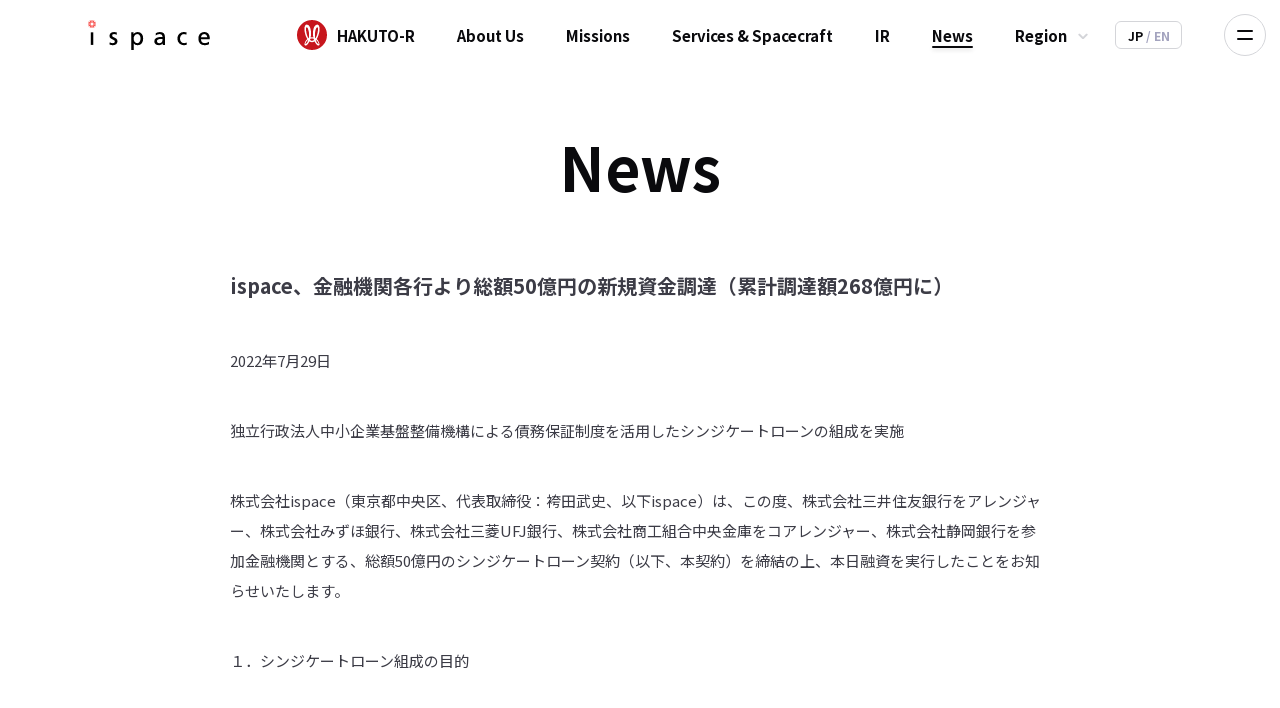

--- FILE ---
content_type: text/html; charset=UTF-8
request_url: https://ispace-inc.com/jpn/news/?p=2339
body_size: 58627
content:
<!DOCTYPE html>
<html lang="ja">
<head>
    <script async src="https://www.googletagmanager.com/gtag/js?id=UA-89093224-1"></script>
    <script>
        window.dataLayer = window.dataLayer || [];
        function gtag(){dataLayer.push(arguments);}
        gtag('js', new Date());
        gtag('config', 'UA-89093224-1');
    </script>
    <meta charset="UTF-8">
    <link rel="pingback" href="https://ispace-inc.com/xmlrpc.php">
    <meta http-equiv="Content-Security-Policy" content="upgrade-insecure-requests">
        <link rel="profile" href="http://gmpg.org/xfn/11">
    <link rel="preconnect" href="https://fonts.googleapis.com"/>
    <link rel="preconnect" href="https://fonts.gstatic.com" crossorigin/>
    <meta name="viewport" content="width=device-width, initial-scale=1"/>
    <meta http-equiv="X-UA-Compatible" content="IE=edge"/>
        <meta property="og:site_name" content="ispace">
    <meta property="og:title" content="ispace、金融機関各行より総額50億円の新規資金調達（累計調達額268億円に） | ispace ">
    <meta property="og:url" content="https://ispace-inc.com/jpn/news/?p=2339">
    <meta property="og:type" content="website">
    <meta property="og:image" content="https://ispace-inc.com/wp-content/uploads/2025/01/ogp.png">
    <meta name="twitter:image" content="https://ispace-inc.com/wp-content/uploads/2025/01/ogp.png">
    <meta name="twitter:image:src" content="https://ispace-inc.com/wp-content/uploads/2025/01/ogp.png">
    <meta name="twitter:card" content="summary_large_image">
    <meta name="twitter:title" content="ispace、金融機関各行より総額50億円の新規資金調達（累計調達額268億円に） | ispace ">
    <meta name="robots" content="index, follow"/>
    <meta name="keywords" content="宇宙, 月, 月面, 資源開発, ロボティクス, ロボット, 探査, 小型化, イノベーション">
    <meta name="description" content="ispaceは「人類の生活圏を宇宙に広げ、持続性のある世界を目指す」宇宙企業。人類が宇宙で生活をするためには、豊かなる仕組み＝経済が必要になります。宇宙資源開発は宇宙に経済を築く第一歩になるでしょう。近年の研究によると、月には貴重な鉱物資源のほか、およそ60億トンの水が存在すると言われています。特に水は、水素と酸素に分">
    <meta property="og:description" content="ispaceは「人類の生活圏を宇宙に広げ、持続性のある世界を目指す」宇宙企業。人類が宇宙で生活をするためには、豊かなる仕組み＝経済が必要になります。宇宙資源開発は宇宙に経済を築く第一歩になるでしょう。近年の研究によると、月には貴重な鉱物資源のほか、およそ60億トンの水が存在すると言われています。特に水は、水素と酸素に分">
    <meta name="twitter:description" content="ispaceは「人類の生活圏を宇宙に広げ、持続性のある世界を目指す」宇宙企業。人類が宇宙で生活をするためには、豊かなる仕組み＝経済が必要になります。宇宙資源開発は宇宙に経済を築く第一歩になるでしょう。近年の研究によると、月には貴重な鉱物資源のほか、およそ60億トンの水が存在すると言われています。特に水は、水素と酸素に分">
    <title>ispace、金融機関各行より総額50億円の新規資金調達（累計調達額268億円に）  | ispace</title>
<meta name='robots' content='max-image-preview:large' />
	<style>img:is([sizes="auto" i], [sizes^="auto," i]) { contain-intrinsic-size: 3000px 1500px }</style>
	<link rel="alternate" href="https://ispace-inc.com/jpn/news/?p=2339" hreflang="ja" />
<link rel="alternate" href="https://ispace-inc.com/news-en/?p=2495" hreflang="en" />
<link rel='dns-prefetch' href='//2022.ispace-inc.com' />
<link rel='dns-prefetch' href='//www.googletagmanager.com' />
<link rel='dns-prefetch' href='//fonts.googleapis.com' />
<link rel='stylesheet' id='wp-block-library-css' href='/wp-includes/css/dist/block-library/style.min.css?ver=6.8.1' type='text/css' media='all' />
<style id='classic-theme-styles-inline-css' type='text/css'>
/*! This file is auto-generated */
.wp-block-button__link{color:#fff;background-color:#32373c;border-radius:9999px;box-shadow:none;text-decoration:none;padding:calc(.667em + 2px) calc(1.333em + 2px);font-size:1.125em}.wp-block-file__button{background:#32373c;color:#fff;text-decoration:none}
</style>
<style id='global-styles-inline-css' type='text/css'>
:root{--wp--preset--aspect-ratio--square: 1;--wp--preset--aspect-ratio--4-3: 4/3;--wp--preset--aspect-ratio--3-4: 3/4;--wp--preset--aspect-ratio--3-2: 3/2;--wp--preset--aspect-ratio--2-3: 2/3;--wp--preset--aspect-ratio--16-9: 16/9;--wp--preset--aspect-ratio--9-16: 9/16;--wp--preset--color--black: #000000;--wp--preset--color--cyan-bluish-gray: #abb8c3;--wp--preset--color--white: #ffffff;--wp--preset--color--pale-pink: #f78da7;--wp--preset--color--vivid-red: #cf2e2e;--wp--preset--color--luminous-vivid-orange: #ff6900;--wp--preset--color--luminous-vivid-amber: #fcb900;--wp--preset--color--light-green-cyan: #7bdcb5;--wp--preset--color--vivid-green-cyan: #00d084;--wp--preset--color--pale-cyan-blue: #8ed1fc;--wp--preset--color--vivid-cyan-blue: #0693e3;--wp--preset--color--vivid-purple: #9b51e0;--wp--preset--gradient--vivid-cyan-blue-to-vivid-purple: linear-gradient(135deg,rgba(6,147,227,1) 0%,rgb(155,81,224) 100%);--wp--preset--gradient--light-green-cyan-to-vivid-green-cyan: linear-gradient(135deg,rgb(122,220,180) 0%,rgb(0,208,130) 100%);--wp--preset--gradient--luminous-vivid-amber-to-luminous-vivid-orange: linear-gradient(135deg,rgba(252,185,0,1) 0%,rgba(255,105,0,1) 100%);--wp--preset--gradient--luminous-vivid-orange-to-vivid-red: linear-gradient(135deg,rgba(255,105,0,1) 0%,rgb(207,46,46) 100%);--wp--preset--gradient--very-light-gray-to-cyan-bluish-gray: linear-gradient(135deg,rgb(238,238,238) 0%,rgb(169,184,195) 100%);--wp--preset--gradient--cool-to-warm-spectrum: linear-gradient(135deg,rgb(74,234,220) 0%,rgb(151,120,209) 20%,rgb(207,42,186) 40%,rgb(238,44,130) 60%,rgb(251,105,98) 80%,rgb(254,248,76) 100%);--wp--preset--gradient--blush-light-purple: linear-gradient(135deg,rgb(255,206,236) 0%,rgb(152,150,240) 100%);--wp--preset--gradient--blush-bordeaux: linear-gradient(135deg,rgb(254,205,165) 0%,rgb(254,45,45) 50%,rgb(107,0,62) 100%);--wp--preset--gradient--luminous-dusk: linear-gradient(135deg,rgb(255,203,112) 0%,rgb(199,81,192) 50%,rgb(65,88,208) 100%);--wp--preset--gradient--pale-ocean: linear-gradient(135deg,rgb(255,245,203) 0%,rgb(182,227,212) 50%,rgb(51,167,181) 100%);--wp--preset--gradient--electric-grass: linear-gradient(135deg,rgb(202,248,128) 0%,rgb(113,206,126) 100%);--wp--preset--gradient--midnight: linear-gradient(135deg,rgb(2,3,129) 0%,rgb(40,116,252) 100%);--wp--preset--font-size--small: 13px;--wp--preset--font-size--medium: 20px;--wp--preset--font-size--large: 36px;--wp--preset--font-size--x-large: 42px;--wp--preset--spacing--20: 0.44rem;--wp--preset--spacing--30: 0.67rem;--wp--preset--spacing--40: 1rem;--wp--preset--spacing--50: 1.5rem;--wp--preset--spacing--60: 2.25rem;--wp--preset--spacing--70: 3.38rem;--wp--preset--spacing--80: 5.06rem;--wp--preset--shadow--natural: 6px 6px 9px rgba(0, 0, 0, 0.2);--wp--preset--shadow--deep: 12px 12px 50px rgba(0, 0, 0, 0.4);--wp--preset--shadow--sharp: 6px 6px 0px rgba(0, 0, 0, 0.2);--wp--preset--shadow--outlined: 6px 6px 0px -3px rgba(255, 255, 255, 1), 6px 6px rgba(0, 0, 0, 1);--wp--preset--shadow--crisp: 6px 6px 0px rgba(0, 0, 0, 1);}:where(.is-layout-flex){gap: 0.5em;}:where(.is-layout-grid){gap: 0.5em;}body .is-layout-flex{display: flex;}.is-layout-flex{flex-wrap: wrap;align-items: center;}.is-layout-flex > :is(*, div){margin: 0;}body .is-layout-grid{display: grid;}.is-layout-grid > :is(*, div){margin: 0;}:where(.wp-block-columns.is-layout-flex){gap: 2em;}:where(.wp-block-columns.is-layout-grid){gap: 2em;}:where(.wp-block-post-template.is-layout-flex){gap: 1.25em;}:where(.wp-block-post-template.is-layout-grid){gap: 1.25em;}.has-black-color{color: var(--wp--preset--color--black) !important;}.has-cyan-bluish-gray-color{color: var(--wp--preset--color--cyan-bluish-gray) !important;}.has-white-color{color: var(--wp--preset--color--white) !important;}.has-pale-pink-color{color: var(--wp--preset--color--pale-pink) !important;}.has-vivid-red-color{color: var(--wp--preset--color--vivid-red) !important;}.has-luminous-vivid-orange-color{color: var(--wp--preset--color--luminous-vivid-orange) !important;}.has-luminous-vivid-amber-color{color: var(--wp--preset--color--luminous-vivid-amber) !important;}.has-light-green-cyan-color{color: var(--wp--preset--color--light-green-cyan) !important;}.has-vivid-green-cyan-color{color: var(--wp--preset--color--vivid-green-cyan) !important;}.has-pale-cyan-blue-color{color: var(--wp--preset--color--pale-cyan-blue) !important;}.has-vivid-cyan-blue-color{color: var(--wp--preset--color--vivid-cyan-blue) !important;}.has-vivid-purple-color{color: var(--wp--preset--color--vivid-purple) !important;}.has-black-background-color{background-color: var(--wp--preset--color--black) !important;}.has-cyan-bluish-gray-background-color{background-color: var(--wp--preset--color--cyan-bluish-gray) !important;}.has-white-background-color{background-color: var(--wp--preset--color--white) !important;}.has-pale-pink-background-color{background-color: var(--wp--preset--color--pale-pink) !important;}.has-vivid-red-background-color{background-color: var(--wp--preset--color--vivid-red) !important;}.has-luminous-vivid-orange-background-color{background-color: var(--wp--preset--color--luminous-vivid-orange) !important;}.has-luminous-vivid-amber-background-color{background-color: var(--wp--preset--color--luminous-vivid-amber) !important;}.has-light-green-cyan-background-color{background-color: var(--wp--preset--color--light-green-cyan) !important;}.has-vivid-green-cyan-background-color{background-color: var(--wp--preset--color--vivid-green-cyan) !important;}.has-pale-cyan-blue-background-color{background-color: var(--wp--preset--color--pale-cyan-blue) !important;}.has-vivid-cyan-blue-background-color{background-color: var(--wp--preset--color--vivid-cyan-blue) !important;}.has-vivid-purple-background-color{background-color: var(--wp--preset--color--vivid-purple) !important;}.has-black-border-color{border-color: var(--wp--preset--color--black) !important;}.has-cyan-bluish-gray-border-color{border-color: var(--wp--preset--color--cyan-bluish-gray) !important;}.has-white-border-color{border-color: var(--wp--preset--color--white) !important;}.has-pale-pink-border-color{border-color: var(--wp--preset--color--pale-pink) !important;}.has-vivid-red-border-color{border-color: var(--wp--preset--color--vivid-red) !important;}.has-luminous-vivid-orange-border-color{border-color: var(--wp--preset--color--luminous-vivid-orange) !important;}.has-luminous-vivid-amber-border-color{border-color: var(--wp--preset--color--luminous-vivid-amber) !important;}.has-light-green-cyan-border-color{border-color: var(--wp--preset--color--light-green-cyan) !important;}.has-vivid-green-cyan-border-color{border-color: var(--wp--preset--color--vivid-green-cyan) !important;}.has-pale-cyan-blue-border-color{border-color: var(--wp--preset--color--pale-cyan-blue) !important;}.has-vivid-cyan-blue-border-color{border-color: var(--wp--preset--color--vivid-cyan-blue) !important;}.has-vivid-purple-border-color{border-color: var(--wp--preset--color--vivid-purple) !important;}.has-vivid-cyan-blue-to-vivid-purple-gradient-background{background: var(--wp--preset--gradient--vivid-cyan-blue-to-vivid-purple) !important;}.has-light-green-cyan-to-vivid-green-cyan-gradient-background{background: var(--wp--preset--gradient--light-green-cyan-to-vivid-green-cyan) !important;}.has-luminous-vivid-amber-to-luminous-vivid-orange-gradient-background{background: var(--wp--preset--gradient--luminous-vivid-amber-to-luminous-vivid-orange) !important;}.has-luminous-vivid-orange-to-vivid-red-gradient-background{background: var(--wp--preset--gradient--luminous-vivid-orange-to-vivid-red) !important;}.has-very-light-gray-to-cyan-bluish-gray-gradient-background{background: var(--wp--preset--gradient--very-light-gray-to-cyan-bluish-gray) !important;}.has-cool-to-warm-spectrum-gradient-background{background: var(--wp--preset--gradient--cool-to-warm-spectrum) !important;}.has-blush-light-purple-gradient-background{background: var(--wp--preset--gradient--blush-light-purple) !important;}.has-blush-bordeaux-gradient-background{background: var(--wp--preset--gradient--blush-bordeaux) !important;}.has-luminous-dusk-gradient-background{background: var(--wp--preset--gradient--luminous-dusk) !important;}.has-pale-ocean-gradient-background{background: var(--wp--preset--gradient--pale-ocean) !important;}.has-electric-grass-gradient-background{background: var(--wp--preset--gradient--electric-grass) !important;}.has-midnight-gradient-background{background: var(--wp--preset--gradient--midnight) !important;}.has-small-font-size{font-size: var(--wp--preset--font-size--small) !important;}.has-medium-font-size{font-size: var(--wp--preset--font-size--medium) !important;}.has-large-font-size{font-size: var(--wp--preset--font-size--large) !important;}.has-x-large-font-size{font-size: var(--wp--preset--font-size--x-large) !important;}
:where(.wp-block-post-template.is-layout-flex){gap: 1.25em;}:where(.wp-block-post-template.is-layout-grid){gap: 1.25em;}
:where(.wp-block-columns.is-layout-flex){gap: 2em;}:where(.wp-block-columns.is-layout-grid){gap: 2em;}
:root :where(.wp-block-pullquote){font-size: 1.5em;line-height: 1.6;}
</style>
<link rel='stylesheet' id='google-fonts-css' href='https://fonts.googleapis.com/css2?family=Noto+Sans+JP%3Awght%40300%3B400%3B500%3B700&#038;display=swap&#038;ver=6.8.1' type='text/css' media='all' />
<link rel='stylesheet' id='google-fonts-Saira-css' href='https://fonts.googleapis.com/css2?family=Saira%3Awght%40600&#038;display=swa&#038;ver=6.8.1' type='text/css' media='all' />
<link rel='stylesheet' id='ispace-swiper-css' href='/wp-content/themes/ispace2022/assets/css/swiper.min.css?ver=1.0.0.20221128' type='text/css' media='all' />
<link rel='stylesheet' id='ispace-style-css' href='/wp-content/themes/ispace2022/assets/css/style.css?ver=1.0.0.20221128' type='text/css' media='all' />

<!-- Site Kit によって追加された Google タグ（gtag.js）スニペット -->

<!-- Google アナリティクス スニペット (Site Kit が追加) -->
<script type="text/javascript" src="/gtag/js?id=GT-KVJZLSXR" id="google_gtagjs-js" async></script>
<script type="text/javascript" id="google_gtagjs-js-after">
/* <![CDATA[ */
window.dataLayer = window.dataLayer || [];function gtag(){dataLayer.push(arguments);}
gtag("set","linker",{"domains":["ispace-inc.com"]});
gtag("js", new Date());
gtag("set", "developer_id.dZTNiMT", true);
gtag("config", "GT-KVJZLSXR");
 window._googlesitekit = window._googlesitekit || {}; window._googlesitekit.throttledEvents = []; window._googlesitekit.gtagEvent = (name, data) => { var key = JSON.stringify( { name, data } ); if ( !! window._googlesitekit.throttledEvents[ key ] ) { return; } window._googlesitekit.throttledEvents[ key ] = true; setTimeout( () => { delete window._googlesitekit.throttledEvents[ key ]; }, 5 ); gtag( "event", name, { ...data, event_source: "site-kit" } ); }; 
/* ]]> */
</script>

<!-- Site Kit によって追加された終了 Google タグ（gtag.js）スニペット -->
<link rel="https://api.w.org/" href="https://ispace-inc.com/wp-json/" /><link rel="alternate" title="JSON" type="application/json" href="https://ispace-inc.com/wp-json/wp/v2/posts/2339" /><link rel="canonical" href="https://ispace-inc.com/jpn/news/?p=2339" />
		<!-- Custom Logo: hide header text -->
		<style id="custom-logo-css" type="text/css">
			.site-title, .site-description {
				position: absolute;
				clip-path: inset(50%);
			}
		</style>
		<link rel="alternate" title="oEmbed (JSON)" type="application/json+oembed" href="https://ispace-inc.com/wp-json/oembed/1.0/embed?url=https%3A%2F%2Fispace-inc.com%2Fjpn%2Fnews%2F%3Fp%3D2339" />
<link rel="alternate" title="oEmbed (XML)" type="text/xml+oembed" href="https://ispace-inc.com/wp-json/oembed/1.0/embed?url=https%3A%2F%2Fispace-inc.com%2Fjpn%2Fnews%2F%3Fp%3D2339&#038;format=xml" />
<meta name="generator" content="Site Kit by Google 1.154.0" /><meta name="google-site-verification" content="nDH9iOuJZHlGv-sdnZdoJjI8eL_OVVFzkjlOOB2M-6A"><meta name="generator" content="Elementor 3.29.1; features: e_font_icon_svg, additional_custom_breakpoints, e_local_google_fonts, e_element_cache; settings: css_print_method-external, google_font-enabled, font_display-swap">
			<style>
				.e-con.e-parent:nth-of-type(n+4):not(.e-lazyloaded):not(.e-no-lazyload),
				.e-con.e-parent:nth-of-type(n+4):not(.e-lazyloaded):not(.e-no-lazyload) * {
					background-image: none !important;
				}
				@media screen and (max-height: 1024px) {
					.e-con.e-parent:nth-of-type(n+3):not(.e-lazyloaded):not(.e-no-lazyload),
					.e-con.e-parent:nth-of-type(n+3):not(.e-lazyloaded):not(.e-no-lazyload) * {
						background-image: none !important;
					}
				}
				@media screen and (max-height: 640px) {
					.e-con.e-parent:nth-of-type(n+2):not(.e-lazyloaded):not(.e-no-lazyload),
					.e-con.e-parent:nth-of-type(n+2):not(.e-lazyloaded):not(.e-no-lazyload) * {
						background-image: none !important;
					}
				}
			</style>
			
<!-- Google タグ マネージャー スニペット (Site Kit が追加) -->
<script type="text/javascript">
/* <![CDATA[ */

			( function( w, d, s, l, i ) {
				w[l] = w[l] || [];
				w[l].push( {'gtm.start': new Date().getTime(), event: 'gtm.js'} );
				var f = d.getElementsByTagName( s )[0],
					j = d.createElement( s ), dl = l != 'dataLayer' ? '&l=' + l : '';
				j.async = true;
				j.src = 'https://www.googletagmanager.com/gtm.js?id=' + i + dl;
				f.parentNode.insertBefore( j, f );
			} )( window, document, 'script', 'dataLayer', 'GTM-WM796CDQ' );
			
/* ]]> */
</script>

<!-- (ここまで) Google タグ マネージャー スニペット (Site Kit が追加) -->
</head>
<body>
    <header class="l-header">
        <div class="l-header__inner c-inner">
            <a href="/jpn/" class="l-header__ispace-logo">
    <img src="/wp-content/themes/ispace2022/assets/img/common/logo_ispace.svg" alt="ispace" width="122" height="30"/>
 </a>
            <nav class="l-header__nav u-pc--tab">
                <ul class="l-header__list">
                    <li id="menu-item-2996" class="menu-item menu-item-type-post_type menu-item-object-page menu-item-2996 l-header__list-item--m1"><img   class="l-header__hakuto-r-logo" src="/assets/img/common/icon_hakuto-r.svg"  alt="HAKUTO-R" ></a><a href="https://ispace-inc.com/jpn/m2" class="l-header__link--m1">HAKUTO-R</a></li>
<li id="menu-item-3568" class="menu-item menu-item-type-post_type menu-item-object-page menu-item-3568 l-header__list-item"><a href="https://ispace-inc.com/jpn/aboutus" class="l-header__link">About Us</a></li>
<li id="menu-item-2811" class="menu-item menu-item-type-post_type menu-item-object-page menu-item-2811 l-header__list-item"><a href="https://ispace-inc.com/jpn/missions" class="l-header__link">Missions</a></li>
<li id="menu-item-2454" class="menu-item menu-item-type-post_type menu-item-object-page menu-item-2454 l-header__list-item"><a href="https://ispace-inc.com/jpn/spacecraft" class="l-header__link">Services &#038; Spacecraft</a></li>
<li id="menu-item-4576" class="menu-item menu-item-type-custom menu-item-object-custom menu-item-4576 l-header__list-item"><a href="http://ir.ispace-inc.com/jpn" class="l-header__link">IR</a></li>
<li id="menu-item-3000" class="menu-item menu-item-type-taxonomy menu-item-object-category current-post-ancestor current-menu-parent current-post-parent menu-item-3000 l-header__list-item l-header__list-item--active "><a href="https://ispace-inc.com/jpn/./news" class="l-header__link">News</a></li>
<li id="menu-item-2375" class="l-header__list-item--pulldown menu-item menu-item-type-custom menu-item-object-custom menu-item-has-children menu-item-2375"><a href="#" class="l-header__link">Region</a><nav class="l-header__pulldown">	<li id="menu-item-2376" class="l-header__pulldown-list-item menu-item menu-item-type-custom menu-item-object-custom menu-item-2376"><a href="/jpn/" class="l-header__pulldown-link">Japan</a></li>
	<li id="menu-item-2377" class="l-header__pulldown-list-item menu-item menu-item-type-custom menu-item-object-custom menu-item-2377"><a target="_blank" href="/region-eu" class="l-header__pulldown-link">Europe</a></li>
	<li id="menu-item-2378" class="l-header__pulldown-list-item menu-item menu-item-type-custom menu-item-object-custom menu-item-2378"><a target="_blank" href="https://www.ispace-us.com/" class="l-header__pulldown-link">United States</a></li>
</nav></li>
                    <li class="l-header__language">
                            <a href="/jpn/news/?p=2339" class="l-header__link">
             <span class="l-header__negative">
                             </span>
        JP    </a>
    <a href="/news-en/?p=2495" class="l-header__link">
             <span class="l-header__negative">
                 / EN             </span>
            </a>
                    </li>
                </ul>
            </nav>
        </div>
        <div class="l-header__hamburger-open js-hamburger-button"></div>
    <div class="l-header__hamburger">
        <div class="l-header__hamburger-wrapper js-hamburger-button"></div>
        <nav class="l-header__hamburger-nav u-pc--tab">
            <ul id="menu-right" class="l-header__hamburger-list"><li id="menu-item-2481" class="menu-item menu-item-type-post_type menu-item-object-page menu-item-2481 l-header__hamburger-list-item"><a href="https://ispace-inc.com/jpn/careers" class="l-header__hamburger-link">Careers</a></li>
<li id="menu-item-2710" class="menu-item menu-item-type-custom menu-item-object-custom menu-item-2710 l-header__hamburger-list-item"><a href="/jpn/contactus" class="l-header__hamburger-link">Contact Us</a></li>
<li id="menu-item-7823" class="menu-item menu-item-type-post_type menu-item-object-page menu-item-7823 l-header__hamburger-list-item"><a href="https://ispace-inc.com/jpn/?page_id=7788" class="l-header__hamburger-link">Suppliers</a></li>
</ul>        </nav>
        <nav class="l-header__hamburger-nav u-tab">
    <div class="c-inner">
        <ul class="l-header__hamburger-list">
                                <li class="l-header__hamburger-list-item--m1">
                        <img src="/assets/img/common/icon_hakuto-r.svg" alt="HAKUTO-R" class="l-header__hakuto-r-logo"/>
                        <a href="https://ispace-inc.com/jpn/m2" class="l-header__hamburger-link">
                            HAKUTO-R                        </a>
                    </li>
                                    <li class="l-header__hamburger-list-item">
                        <a href="https://ispace-inc.com/jpn/aboutus" class="l-header__hamburger-link">
                            About Us                        </a>
                                            </li>
                                                        <li class="l-header__hamburger-list-item">
                        <a href="https://ispace-inc.com/jpn/missions" class="l-header__hamburger-link">
                            Missions                        </a>
                                            </li>
                                                        <li class="l-header__hamburger-list-item">
                        <a href="https://ispace-inc.com/jpn/spacecraft" class="l-header__hamburger-link">
                            Services &#038; Spacecraft                        </a>
                                            </li>
                                                        <li class="l-header__hamburger-list-item">
                        <a href="http://ir.ispace-inc.com/jpn" class="l-header__hamburger-link">
                            IR                        </a>
                                            </li>
                                                        <li class="l-header__hamburger-list-item">
                        <a href="https://ispace-inc.com/jpn/./news" class="l-header__hamburger-link">
                            News                        </a>
                                            </li>
                                                        <li class="l-header__hamburger-list-item--region">
                        <a href="#" class="l-header__hamburger-link">
                            Region                        </a>
                                                    <button class="l-header__accordion-button"></button>
                                            </li>
                                            <li class="l-header__accordion">
                            <ul>
                                                                    <li class="l-header__hamburger-list-item--accordion">
                                        <a href="/jpn/" class="l-header__hamburger-link">
                                            Japan                                        </a>
                                    </li>
                                                                    <li class="l-header__hamburger-list-item--accordion">
                                        <a href="/region-eu" class="l-header__hamburger-link">
                                            Europe                                        </a>
                                    </li>
                                                                    <li class="l-header__hamburger-list-item--accordion">
                                        <a href="https://www.ispace-us.com/" class="l-header__hamburger-link">
                                            United States                                        </a>
                                    </li>
                                                            </ul>
                        </li>
                                                        <li class="l-header__hamburger-list-item">
                        <a href="https://ispace-inc.com/jpn/careers" class="l-header__hamburger-link">
                            Careers                        </a>
                                            </li>
                                                        <li class="l-header__hamburger-list-item">
                        <a href="/jpn/contactus" class="l-header__hamburger-link">
                            Contact Us                        </a>
                                            </li>
                                                        <li class="l-header__hamburger-list-item">
                        <a href="https://ispace-inc.com/jpn/?page_id=7788" class="l-header__hamburger-link">
                            Suppliers                        </a>
                                            </li>
                                            </ul>
        <div class="l-header__language">
                <a href="/jpn/news/?p=2339" class="l-header__link">
             <span class="l-header__negative">
                             </span>
        JP    </a>
    <a href="/news-en/?p=2495" class="l-header__link">
             <span class="l-header__negative">
                 / EN             </span>
            </a>
        </div>
    </div>
</nav>    </div>
</header>



    <main class="l-main p-article">
        <h1 class="c-page-title p-article__page-title">News</h1>
        <div class="c-inner">
                        <div class="p-article__inner">
                <h1 class="p-article__title">ispace、金融機関各行より総額50億円の新規資金調達（累計調達額268億円に）</h1>
                <div class="p-article__content">
                    <p>2022年7月29日</p>
                    <p>独立行政法人中小企業基盤整備機構による債務保証制度を活用したシンジケートローンの組成を実施</p><p>株式会社ispace（東京都中央区、代表取締役：袴田武史、以下ispace）は、この度、株式会社三井住友銀行をアレンジャー、株式会社みずほ銀行、株式会社三菱UFJ銀行、株式会社商工組合中央金庫をコアレンジャー、株式会社静岡銀行を参加金融機関とする、総額50億円のシンジケートローン契約（以下、本契約）を締結の上、本日融資を実行したことをお知らせいたします。</p><p>１．シンジケートローン組成の目的</p><p>ispaceは、2022年<a href="#_edn1" name="_ednref1">[i]</a>に打ち上げ予定であるミッション1に加え、2024年以降<a href="#_edn2" name="_ednref2">[ii]</a>に予定しているミッション2及びミッション3に向けたランダー及びローバー開発を実施しています。社会情勢が大きく変化する中、機動的かつ安定的な資金調達を実現し、適時に必要な先行開発投資を着実に実行していくことを企図して、本契約を締結いたしました。本契約に付随し、ispaceは経済産業省から産業競争力強化法に基づく革新的技術研究成果活用事業の認定事業者に認定され、独立行政法人中小企業基盤整備機構（以下、中小機構）との間で借入元本の50%を保証される債務保証契約（※制度上の保証上限額25億円）を締結し、シンジケートローンを組成して、制度上、保証率50%の適用最高額となる50億円の調達をいたしました。本契約は複数の金融機関の皆様に当社のビジョンへ共感頂くことができた結果と考えております。今回の調達により、同日時点の既存借入と合わせた当社総借入額は約71億円となり、当社の総調達額は約268億円となります。</p><p>２．シンジケートローン契約の概要</p><table style="height: 368px;" width="700"><tbody><tr><td width="160">1.　契約金額</td><td width="406">50億円</td></tr><tr><td width="160">2.　満期日（貸付期間）</td><td width="406">2025年7月31日（3年間）</td></tr><tr><td width="160">3.　返済方法</td><td width="406">期日一括返済</td></tr><tr><td width="160">4.　資金使途</td><td width="406">宇宙船・探査機の開発及び運用資金（含むその他関連費用）</td></tr><tr><td width="160">5.　アレンジャー</td><td width="406">株式会社三井住友銀行</td></tr><tr><td width="160">6.　コアレンジャー</td><td width="406">株式会社みずほ銀行</p><p>株式会社三菱UFJ銀行</p><p>株式会社商工組合中央金庫</td></tr><tr><td width="160">7.　参加金融機関</td><td width="406">株式会社静岡銀行</td></tr></tbody></table><p>&nbsp;</p><p><strong>■  株式会社</strong><strong>ispace Founder, Representative Director &amp; CEO </strong><strong>袴田武史のコメント</strong></p><p>「ispaceが掲げるビジョンの実現には、政府と民間企業が一体となり宇宙開発を推進していくがことが不可欠です。こういった背景からも、今回の中小機構のディープテックベンチャーへの支援制度を活用し、三井住友銀行を中核とする3メガバンク、政府系金融機関、地方銀行と、多様な金融機関の支援によって、ispaceの様なスタートアップ企業にとって大型かつ長期の融資を組成出来たことは、非常に画期的と捉えております。こういった関係各所の皆様からの支援をもとに、ispaceは、これからも民間による宇宙産業の拡大をリードし、人類の生活圏を宇宙に広げ、地球と月が一つのエコシステムとなる持続性のある世界への貢献を目指してまいります。」</p><p><strong>■  株式会社</strong><strong>ispace (</strong><span style="color: #ff0000;"><a style="color: #ff0000;" href="https://ispace-inc.com/"><strong>https://ispace-inc.com/</strong></a></span><strong>)</strong><strong>について</strong></p><p>「Expand our planet. Expand our future. ~人類の生活圏を宇宙に広げ、持続性のある世界へ~」をビジョンに掲げ、月面資源開発に取り組んでいる宇宙スタートアップ企業。日本、ルクセンブルク、アメリカの3拠点で活動し、約200名<a href="#_edn3" name="_ednref3">[iii]</a>のスタッフが在籍。2010年に設立し、Google Lunar XPRIZEレースの最終選考に残った5チームのうちの1チームである「HAKUTO」を運営。2022年7月時点で総計約268億円超の資金を調達。月への高頻度かつ低コストの輸送サービスを提供することを目的とした小型のランダーと、月探査用のローバーを開発。2022年<a href="#_edn4" name="_ednref4">[iv]</a>に最初のミッション実施を予定しており、月の情報と地球―月輸送サービス構築に向けた技術検証を行う予定。民間企業が月でビジネスを行うためのゲートウェイとなることを目指し、月市場への参入をサポートするための月データビジネスコンセプトの立ち上げも行う。ispace U.S.は、2025年<a href="#_edn5" name="_ednref5">[v]</a>に月の裏側に着陸予定のNASAのCLPS（Commercial Lunar Payload Services）プログラムに選出されたドレイパー研究所のチームの一員でもある。2020年12月に、ispaceとispace EUROPE S.A.はNASAから月面で採取した月のレゴリスの販売に関する商取引プログラムの契約を獲得。ispace EUROPE S.A.はESAのPROSPECT（月面での水の抽出を目的としたプログラム）の科学チームの一員に選ばれている。</p><p>&nbsp;</p><p><a href="#_ednref1" name="_edn1">[i]</a> 2022年7月時点の想定</p><p><a href="#_ednref2" name="_edn2">[ii]</a> 2022年7月時点の想定</p><p><a href="#_ednref3" name="_edn3">[iii]</a> 2022年7月時点の想定</p><p><a href="#_ednref4" name="_edn4">[iv]</a> 2022年7月時点の想定</p><p><a href="#_ednref5" name="_edn5">[v]</a> 2022年7月時点の想定</p>                </div>
            </div>
        </div>
                    <a href=" https://ispace-inc.com/wp-content/uploads/2022/07/20220729_newsrelease_bankloans_JP.pdf" target="_blank" class="c-pdf-button p-article__pdf">PDF</a>
                <div class="p-article__bottom">
            <a class="c-button-back p-article__back" href="/jpn/news/">一覧に戻る</a>
        </div>
    </main>
<footer class="l-footer">
    <div class="l-footer__inner c-inner">
        <div class="l-footer__top-container">
            <div class="l-footer__contact-button js-modal-trigger" data-modal="general">
                一般お問い合わせ            </div>
            <div class="l-footer__contact-button js-modal-trigger" data-modal="media">
                メディアお問い合わせ            </div>
                            <div class="l-footer__contact-button js-modal-trigger" data-modal="career">
                    投資家お問い合わせ                </div>
                    </div>
        <div id="general" class="c-contact-modal c-modal">
    <div class="c-modal__wrapper js-modal-close"></div>
    <form  id="generalForm" name="generalForm" class="c-modal__container">
        <div class="c-modal__header">
            <img src="/wp-content/themes/ispace2022/assets/img/common/icon_modal-close.svg" alt="CLOSE" width="14" height="14" class="c-modal__close js-modal-close" />
            <h3 class="c-modal__title">一般お問い合わせ</h3>
        </div>
        <div class="c-contact-modal__body c-modal__body">
            <div class="c-textbox">
                <label class="c-textbox__label--required">件名</label>
                <input type="text" name="subject" id="subject" class="c-textbox__input js-modal-input" />
            </div>
            <div class="c-textbox">
                <label class="c-textbox__label--required">お名前</label>
                <input type="text" name="name" id="name" class="c-textbox__input js-modal-input" />
            </div>
            <div class="c-textbox">
                <label class="c-textbox__label--required">メールアドレス</label>
                <input type="text" name="email" id="email" class="c-textbox__input js-modal-input" />
            </div>
            <div class="c-textbox">
                <label class="c-textbox__label--required">本文</label>
                <textarea name="message" id="message" class="c-textbox__input--textarea js-modal-input"></textarea>
            </div>
        </div>
        <div class="c-contact-modal__button-container">
            <button type="button" class="c-contact-modal__back js-modal-reset">
                リセット            </button>
            <button  class="c-contact-modal__next">
                確認画面へ            </button>
        </div>
    </form>
</div>
<div id="media" class="c-contact-modal c-modal">
    <div class="c-modal__wrapper js-modal-close"></div>
    <form id="mediaForm" name="mediaForm"  class="c-modal__container">
        <div class="c-modal__header">
            <img src="/wp-content/themes/ispace2022/assets/img/common/icon_modal-close.svg" alt="CLOSE" width="14" height="14" class="c-modal__close js-modal-close" />
            <h3 class="c-modal__title">メディアお問い合わせ</h3>
        </div>
        <div class="c-contact-modal__body c-modal__body">
            <div class="c-textbox">
                <label class="c-textbox__label--required">件名</label>
                <input type="text" name="subject" id="subject" class="c-textbox__input js-modal-input" />
            </div>
            <div class="c-textbox">
                <label class="c-textbox__label--required">お名前</label>
                <input type="text" name="name" id="name" class="c-textbox__input js-modal-input" />
            </div>
            <div class="c-textbox">
                <label class="c-textbox__label--required">メールアドレス</label>
                <input type="text" name="email" id="email" class="c-textbox__input js-modal-input" />
            </div>
            <div class="c-textbox">
                <label class="c-textbox__label--required">本文</label>
                <textarea name="message" id="message" class="c-textbox__input--textarea js-modal-input"></textarea>
            </div>
        </div>
        <div class="c-contact-modal__button-container">
            <button type="button" class="c-contact-modal__back js-modal-reset">
                リセット            </button>
            <button   class="c-contact-modal__next">
                確認画面へ            </button>
        </div>
    </form>
</div>
<div id="career" class="c-contact-modal c-modal">
    <div class="c-modal__wrapper js-modal-close"></div>
    <form name="careerForm" id="careerForm" class="c-modal__container">
        <div class="c-modal__header">
            <img src="/wp-content/themes/ispace2022/assets/img/common/icon_modal-close.svg" alt="CLOSE" width="14" height="14" class="c-modal__close js-modal-close" />
            <h3 class="c-modal__title">投資家お問い合わせ</h3>
        </div>
        <div class="c-contact-modal__body c-modal__body">
            <div class="c-textbox">
                <label class="c-textbox__label--required">件名</label>
                <input type="text" name="subject" id="subject" class="c-textbox__input js-modal-input" />
            </div>
            <div class="c-textbox">
                <label class="c-textbox__label--required">お名前</label>
                <input type="text" name="name" id="name" class="c-textbox__input js-modal-input" />
            </div>
            <div class="c-textbox">
                <label class="c-textbox__label--required">メールアドレス</label>
                <input type="text" name="email" id="email" class="c-textbox__input js-modal-input" />
            </div>
            <div class="c-textbox">
                <label class="c-textbox__label--required">本文</label>
                <textarea name="message" id="message" class="c-textbox__input--textarea js-modal-input"></textarea>
            </div>
        </div>
        <div class="c-contact-modal__button-container">
            <button type="button" class="c-contact-modal__back js-modal-reset">
                リセット            </button>
            <button data-modal="confirm" class="c-contact-modal__next">
                確認画面へ            </button>
        </div>
    </form>
</div>
<div id="generalConfirm" class="c-contact-modal c-modal">
    <div class="c-modal__wrapper js-modal-close"></div>
    <div class="c-modal__container">
        <div class="c-modal__header">
            <img src="/wp-content/themes/ispace2022/assets/img/common/icon_modal-close.svg" alt="CLOSE" width="14" height="14" class="c-modal__close js-modal-close" />
            <h3 class="c-modal__title">確認画面</h3>
        </div>

        <div class="c-contact-modal__body c-modal__body">
            <p class="c-contact-modal__text">
                 以下の内容で間違いがなければ、「送信する」ボタンを押してください。            </p>
            <dl class="c-contact-modal__dl">
                <div class="c-contact-modal__item">
                    <dt class="c-contact-modal__dt">件名</dt>
                    <dd class="c-contact-modal__dd" name="subject" id="subject">
                    <dd>
                </div>
                <div class="c-contact-modal__item">
                    <dt class="c-contact-modal__dt">お名前</dt>
                    <dd class="c-contact-modal__dd" name="name" id="name">
                    <dd>
                </div>
                <div class="c-contact-modal__item">
                    <dt class="c-contact-modal__dt">メールアドレス</dt>
                    <dd class="c-contact-modal__dd" name="email" id="email">
                    <dd>
                </div>
                <div class="c-contact-modal__item">
                    <dt class="c-contact-modal__dt">本文</dt>
                    <dd class="c-contact-modal__dd" id="message">
                    <dd>
                </div>
            </dl>
        </div>
        <div class="c-contact-modal__button-container">
            <button id="btnBack" class="c-contact-modal__back js-modal-trigger">
                前の画面に戻る            </button>
            <button id="btnSend" class="c-contact-modal__next">
                送信する            </button>
        </div>
    </div>
</div>

<div id="careerConfirm" class="c-contact-modal c-modal">
    <div class="c-modal__wrapper js-modal-close"></div>
    <div class="c-modal__container">
        <div class="c-modal__header">
            <img src="/wp-content/themes/ispace2022/assets/img/common/icon_modal-close.svg" alt="CLOSE" width="14" height="14" class="c-modal__close js-modal-close" />
            <h3 class="c-modal__title">確認画面</h3>
        </div>

        <div class="c-contact-modal__body c-modal__body">
            <p class="c-contact-modal__text">
                 以下の内容で間違いがなければ、「送信する」ボタンを押してください。            </p>
            <dl class="c-contact-modal__dl">
                <div class="c-contact-modal__item">
                    <dt class="c-contact-modal__dt">件名</dt>
                    <dd class="c-contact-modal__dd" name="subject" id="subject">
                    <dd>
                </div>
                <div class="c-contact-modal__item">
                    <dt class="c-contact-modal__dt">お名前</dt>
                    <dd class="c-contact-modal__dd" name="name" id="name">
                    <dd>
                </div>
                <div class="c-contact-modal__item">
                    <dt class="c-contact-modal__dt">メールアドレス</dt>
                    <dd class="c-contact-modal__dd" name="email" id="email">
                    <dd>
                </div>
                <div class="c-contact-modal__item">
                    <dt class="c-contact-modal__dt">本文</dt>
                    <dd class="c-contact-modal__dd" id="message">
                    <dd>
                </div>
            </dl>
        </div>
        <div class="c-contact-modal__button-container">
            <button id="btnBack" class="c-contact-modal__back js-modal-trigger">
                前の画面に戻る            </button>
            <button id="btnSend" class="c-contact-modal__next">
                送信する            </button>
        </div>
    </div>
</div>

<div id="mediaConfirm" class="c-contact-modal c-modal">
    <div class="c-modal__wrapper js-modal-close"></div>
    <div class="c-modal__container">
        <div class="c-modal__header">
            <img src="/wp-content/themes/ispace2022/assets/img/common/icon_modal-close.svg" alt="CLOSE" width="14" height="14" class="c-modal__close js-modal-close" />
            <h3 class="c-modal__title">確認画面</h3>
        </div>

        <div class="c-contact-modal__body c-modal__body">
            <p class="c-contact-modal__text">
                 以下の内容で間違いがなければ、「送信する」ボタンを押してください。            </p>
            <dl class="c-contact-modal__dl">
                <div class="c-contact-modal__item">
                    <dt class="c-contact-modal__dt">件名</dt>
                    <dd class="c-contact-modal__dd" name="subject" id="subject">
                    <dd>
                </div>
                <div class="c-contact-modal__item">
                    <dt class="c-contact-modal__dt">お名前</dt>
                    <dd class="c-contact-modal__dd" name="name" id="name">
                    <dd>
                </div>
                <div class="c-contact-modal__item">
                    <dt class="c-contact-modal__dt">メールアドレス</dt>
                    <dd class="c-contact-modal__dd" name="email" id="email">
                    <dd>
                </div>
                <div class="c-contact-modal__item">
                    <dt class="c-contact-modal__dt">本文</dt>
                    <dd class="c-contact-modal__dd" id="message">
                    <dd>
                </div>
            </dl>
        </div>
        <div class="c-contact-modal__button-container">
            <button id="btnBack" class="c-contact-modal__back js-modal-trigger">
                前の画面に戻る            </button>
            <button id="btnSend" class="c-contact-modal__next">
                送信する            </button>
        </div>
    </div>
</div>

<div id="media-inquiriesConfirm" class="c-contact-modal c-modal">
    <div class="c-modal__wrapper js-modal-close"></div>
    <div class="c-modal__container">
        <div class="c-modal__header">
            <img src="/wp-content/themes/ispace2022/assets/img/common/icon_modal-close.svg" alt="CLOSE" width="14" height="14" class="c-modal__close js-modal-close" />
            <h3 class="c-modal__title">確認画面</h3>
        </div>

        <div class="c-contact-modal__body c-modal__body">
            <p class="c-contact-modal__text">
                 以下の内容で間違いがなければ、「送信する」ボタンを押してください。            </p>
            <dl class="c-contact-modal__dl">
                <div class="c-contact-modal__item">
                    <dt class="c-contact-modal__dt">件名</dt>
                    <dd class="c-contact-modal__dd" name="subject" id="subject">
                    <dd>
                </div>
                <div class="c-contact-modal__item">
                    <dt class="c-contact-modal__dt">お名前</dt>
                    <dd class="c-contact-modal__dd" name="name" id="name">
                    <dd>
                </div>
                <div class="c-contact-modal__item">
                    <dt class="c-contact-modal__dt">メールアドレス</dt>
                    <dd class="c-contact-modal__dd" name="email" id="email">
                    <dd>
                </div>
                <div class="c-contact-modal__item">
                    <dt class="c-contact-modal__dt">本文</dt>
                    <dd class="c-contact-modal__dd" id="message">
                    <dd>
                </div>
            </dl>
        </div>
        <div class="c-contact-modal__button-container">
            <button id="btnBack" class="c-contact-modal__back js-modal-trigger">
                前の画面に戻る            </button>
            <button id="btnSend" class="c-contact-modal__next">
                送信する            </button>
        </div>
    </div>
</div>

<div id="completion" class="c-contact-modal c-modal">
    <div class="c-modal__wrapper js-modal-close"></div>
    <div class="c-modal__container">
        <div class="c-modal__header">
            <img src="/wp-content/themes/ispace2022/assets/assets/img/common/icon_modal-close.svg" alt="CLOSE" width="14" height="14" class="c-modal__close js-modal-close" />
            <h3 class="c-modal__title">完了</h3>
        </div>
        <div class="c-contact-modal__body--completion c-modal__body">
            <img src="/wp-content/themes/ispace2022/assets/img/common/img_contact-completion.svg" alt="Completed" class="c-contact-modal__completion-img" />
            <p class="c-contact-modal__completion-text">
                送信が完了しました。            </p>
            <button class="c-contact-modal__to-top js-modal-close">
                TOPに戻る            </button>
        </div>
    </div>
</div>

<div id="error" class="c-contact-modal c-modal">
    <div class="c-modal__wrapper js-modal-close"></div>
    <div class="c-modal__container">
        <div class="c-modal__header">
            <img src="/wp-content/themes/ispace2022/assets/img/common/icon_modal-close.svg" alt="CLOSE" width="14" height="14" class="c-modal__close js-modal-close" />
            <h3 class="c-modal__title">エラー</h3>
        </div>
        <div class="c-contact-modal__body--completion c-modal__body">
            <img src="/wp-content/themes/ispace2022/assets/img/common/icon_error.svg" alt="エラー" class="c-contact-modal__completion-img" />
            <p class="c-contact-modal__completion-text">
               送信時にエラーが発生しました。再度お試しください。            </p>
            <button class="c-contact-modal__to-top js-modal-close">
                再試行            </button>
        </div>
    </div>
</div>

<div id="loading" class="c-contact-modal c-modal">
    <div class="c-modal__wrapper js-modal-close"></div>
    <div class="c-modal__container">
        <div class="c-modal__header">
            <img src="/wp-content/themes/ispace2022/assets/img/common/icon_modal-close.svg" alt="CLOSE" width="14" height="14" class="c-modal__close js-modal-close" />
            <h3 class="c-modal__title"></h3>
        </div>
        <div class="c-contact-modal__body--completion c-modal__body">
            <img src="/wp-content/themes/ispace2022/assets/img/common/icon_loading.gif" alt="ロード中" class="c-contact-modal__completion-img" />
            <p class="c-contact-modal__completion-text">ロード中</p>
            <button class="c-contact-modal__to-top js-modal-close">
                キャンセル            </button>
        </div>
    </div>
</div>


        <div class="l-footer__bottom-container">
            <div class="l-footer__text-container">
                <p class="l-footer__copyright"> Copyright © ispace All Rights Reserved. </p>
                <a href="https://ispace-inc.com/jpn/policy" class="l-footer__privacy">
                    プライバシーポリシー                </a>
            </div>
                            <div class="l-footer__sns-container">
                    <p class="l-footer__sns-text">
                        Follow Us                    </p>
                    <li id="menu-item-2379" class="l-footer__sns-link menu-item menu-item-type-custom menu-item-object-custom menu-item-2379"><a target="_blank" href="https://www.linkedin.com/company/ispace-inc/"><img loading="lazy" src="/wp-content/themes/ispace2022/assets/img/common/icon_linkedin.svg"
                            alt="linkedin"
                            class="l-footer__sns-icon"
                            width="34"
                            height="34"
     /></a></li>
<li id="menu-item-2380" class="l-footer__sns-link menu-item menu-item-type-custom menu-item-object-custom menu-item-2380"><a target="_blank" href="https://www.facebook.com/ispace.technologies.inc/"><img loading="lazy" src="/wp-content/themes/ispace2022/assets/img/common/icon_facebook.svg"
                            alt="facebook"
                            class="l-footer__sns-icon"
                            width="34"
                            height="34"
     /></a></li>
<li id="menu-item-2382" class="l-footer__sns-link menu-item menu-item-type-custom menu-item-object-custom menu-item-2382"><a target="_blank" href="https://twitter.com/ispace_inc"><img loading="lazy" src="/wp-content/themes/ispace2022/assets/img/common/icon_twitter.svg"
                            alt="twitter"
                            class="l-footer__sns-icon"
                            width="34"
                            height="34"
     /></a></li>
<li id="menu-item-2381" class="l-footer__sns-link menu-item menu-item-type-custom menu-item-object-custom menu-item-2381"><a target="_blank" href="https://www.instagram.com/ispace_inc"><img loading="lazy" src="/wp-content/themes/ispace2022/assets/img/common/icon_instagram.svg"
                            alt="instagram"
                            class="l-footer__sns-icon"
                            width="34"
                            height="34"
     /></a></li>
                </div>
                    </div>
    </div>
</footer>
<script type="speculationrules">
{"prefetch":[{"source":"document","where":{"and":[{"href_matches":"\/*"},{"not":{"href_matches":["\/wp-*.php","\/wp-admin\/*","\/wp-content\/uploads\/*","\/wp-content\/*","\/wp-content\/plugins\/*","\/wp-content\/themes\/ispace2022\/*","\/*\\?(.+)"]}},{"not":{"selector_matches":"a[rel~=\"nofollow\"]"}},{"not":{"selector_matches":".no-prefetch, .no-prefetch a"}}]},"eagerness":"conservative"}]}
</script>
			<script>
				const lazyloadRunObserver = () => {
					const lazyloadBackgrounds = document.querySelectorAll( `.e-con.e-parent:not(.e-lazyloaded)` );
					const lazyloadBackgroundObserver = new IntersectionObserver( ( entries ) => {
						entries.forEach( ( entry ) => {
							if ( entry.isIntersecting ) {
								let lazyloadBackground = entry.target;
								if( lazyloadBackground ) {
									lazyloadBackground.classList.add( 'e-lazyloaded' );
								}
								lazyloadBackgroundObserver.unobserve( entry.target );
							}
						});
					}, { rootMargin: '200px 0px 200px 0px' } );
					lazyloadBackgrounds.forEach( ( lazyloadBackground ) => {
						lazyloadBackgroundObserver.observe( lazyloadBackground );
					} );
				};
				const events = [
					'DOMContentLoaded',
					'elementor/lazyload/observe',
				];
				events.forEach( ( event ) => {
					document.addEventListener( event, lazyloadRunObserver );
				} );
			</script>
					<!-- Google タグ マネージャー (noscript) スニペット (Site Kit が追加) -->
		<noscript>
			<iframe src="https://www.googletagmanager.com/ns.html?id=GTM-WM796CDQ" height="0" width="0" style="display:none;visibility:hidden"></iframe>
		</noscript>
		<!-- (ここまで) Google タグ マネージャー (noscript) スニペット (Site Kit が追加) -->
		<script type="text/javascript" src="/wp-content/themes/ispace2022/assets/js/header.js?ver=1.0.0.20221128" id="ispace-js-header-js"></script>
<script type="text/javascript" src="/wp-content/themes/ispace2022/assets/js/swiper-bundle.js?ver=1.0.0.20221128" id="ispace-js-swiper-bundle-js"></script>
<script type="text/javascript" src="/wp-content/themes/ispace2022/assets/js/slideshow.js?ver=1.0.0.20221128" id="ispace-js-slideshow-js"></script>
<script type="text/javascript" src="/wp-content/themes/ispace2022/assets/js/modal.js?ver=1.0.0.20221128" id="ispace-js-modal-js"></script>
<script type="text/javascript" src="/wp-content/themes/ispace2022/assets/js/gsap.min.js?ver=1.0.0.20221128" id="js-gsap-js"></script>
<script type="text/javascript" src="/wp-content/themes/ispace2022/assets/js/ScrollTrigger.min.js?ver=1.0.0.20221128" id="ispace-js-ScrollTrigger-js"></script>
<script type="text/javascript" src="/wp-content/themes/ispace2022/assets/js/animation.js?ver=1.0.0.20221128" id="ispace-js-animation-js"></script>
<script type="text/javascript" src="/wp-content/themes/ispace2022/assets/js/select.js?ver=1.0.0.20221128" id="ispace-js-select-js"></script>
<script type="text/javascript" src="/wp-content/themes/ispace2022/assets/js/jquery-3.6.0.min.js?ver=1" id="jquery-3.6.0-js"></script>
<script type="text/javascript" src="/wp-content/themes/ispace2022/assets/js/jquery.validate.min.js?ver=1.0.0.20221128" id="jquery-validate-js"></script>
<script type="text/javascript" src="/wp-content/themes/ispace2022/assets/js/jquery.function.js?ver=1.0.0.20221128" id="ispace-jquery-function-js"></script>
<script type="text/javascript" src="/wp-content/themes/ispace2022/assets/js/jquery.media.js?ver=1.0.0.20221128" id="ispace-media-js"></script>
<script type="text/javascript" src="/wp-content/themes/ispace2022/assets/js/jquery.general.js?ver=1.0.0.20221128" id="ispace-general-js"></script>
<script type="text/javascript" src="/wp-content/themes/ispace2022/assets/js/jquery.career.js?ver=1.0.0.20221128" id="ispace-career-js"></script>
<script type="text/javascript" src="/wp-content/themes/ispace2022/assets/js/jquery.media-inquiries.js?ver=1.0.0.20221128" id="ispace-media-inquiries-js"></script>
<script type="text/javascript" src="/wp-content/themes/ispace2022/assets/js/jquery.contact.js?ver=1.0.0.20221128" id="ispace-contact-js"></script>
</body>
</html>

--- FILE ---
content_type: text/html; charset=UTF-8
request_url: https://ispace-inc.com/gtag/js?id=GT-KVJZLSXR
body_size: 67509
content:
<!DOCTYPE html>
<html lang="en">
<head>
    <script async src="https://www.googletagmanager.com/gtag/js?id=UA-89093224-1"></script>
    <script>
        window.dataLayer = window.dataLayer || [];
        function gtag(){dataLayer.push(arguments);}
        gtag('js', new Date());
        gtag('config', 'UA-89093224-1');
    </script>
    <meta charset="UTF-8">
    <link rel="pingback" href="https://ispace-inc.com/xmlrpc.php">
    <meta http-equiv="Content-Security-Policy" content="upgrade-insecure-requests">
        <link rel="profile" href="http://gmpg.org/xfn/11">
    <link rel="preconnect" href="https://fonts.googleapis.com"/>
    <link rel="preconnect" href="https://fonts.gstatic.com" crossorigin/>
    <meta name="viewport" content="width=device-width, initial-scale=1"/>
    <meta http-equiv="X-UA-Compatible" content="IE=edge"/>
    <meta property="og:site_name" content="ispace">
    <meta property="og:title" content="ispace">
    <meta property="og:url" content="https://ispace-inc.com/">
    <meta property="og:type" content="website">
    <meta property="og:image" content="https://ispace-inc.com/wp-content/uploads/2025/01/ogp.png">
    <meta name="twitter:image" content="https://ispace-inc.com/wp-content/uploads/2025/01/ogp.png">
    <meta name="twitter:image:src" content="https://ispace-inc.com/wp-content/uploads/2025/01/ogp.png">
    <meta name="twitter:card" content="summary_large_image">
    <meta name="twitter:title" content="">
    <meta name="robots" content="index, follow"/>
    <meta name="keywords" content="space, moon, lunar, mining, robotics, resources, transportation, commercial, cislunar, water, hydrogen, NASA, CLPS, JAXA, MBRSC, rover, lander, Artemis, SRU, ISRU">
    <meta name="description" content="Ispace is a private lunar robotic exploration company that is developing micro-robotic technology to provide a low-cost and frequent transportation service to and on the Moon, conduct lunar surface exploration to map, process and deliver resources to our customers in cislunar space.                                                                                                                                                                                                                                                                                                                                                                                                                                                                                                                                                                                                                                                                                                                                                                                                                                                                                                                                                                                                                                                                                                                                                                                                                                                                                                                                                                                                                                                                                                                                                                                                                                                                                                                                                                                                                                                                                                                                                                                                                                                                                                                                                                                                                                                                                                                                                                                                                                                                                                                                                                                                                                                                                                                                                                                                                                                        ">
    <meta property="og:description" content="Ispace is a private lunar robotic exploration company that is developing micro-robotic technology to provide a low-cost and frequent transportation service to and on the Moon, conduct lunar surface exploration to map, process and deliver resources to our customers in cislunar space.                                                                                                                                                                                                                                                                                                                                                                                                                                                                                                                                                                                                                                                                                                                                                                                                                                                                                                                                                                                                                                                                                                                                                                                                                                                                                                                                                                                                                                                                                                                                                                                                                                                                                                                                                                                                                                                                                                                                                                                                                                                                                                                                                                                                                                                                                                                                                                                                                                                                                                                                                                                                                                                                                                                                                                                                                                                        ">
    <meta name="twitter:description" content="Ispace is a private lunar robotic exploration company that is developing micro-robotic technology to provide a low-cost and frequent transportation service to and on the Moon, conduct lunar surface exploration to map, process and deliver resources to our customers in cislunar space.                                                                                                                                                                                                                                                                                                                                                                                                                                                                                                                                                                                                                                                                                                                                                                                                                                                                                                                                                                                                                                                                                                                                                                                                                                                                                                                                                                                                                                                                                                                                                                                                                                                                                                                                                                                                                                                                                                                                                                                                                                                                                                                                                                                                                                                                                                                                                                                                                                                                                                                                                                                                                                                                                                                                                                                                                                                        ">
    <title>ispace</title>
<meta name='robots' content='max-image-preview:large' />
	<style>img:is([sizes="auto" i], [sizes^="auto," i]) { contain-intrinsic-size: 3000px 1500px }</style>
	<link rel="alternate" href="https://ispace-inc.com/jpn/" hreflang="ja" />
<link rel="alternate" href="https://ispace-inc.com/" hreflang="en" />
<link rel='dns-prefetch' href='//2022.ispace-inc.com' />
<link rel='dns-prefetch' href='//www.googletagmanager.com' />
<link rel='dns-prefetch' href='//fonts.googleapis.com' />
<link rel='stylesheet' id='wp-block-library-css' href='/wp-includes/css/dist/block-library/style.min.css?ver=6.8.1' type='text/css' media='all' />
<style id='classic-theme-styles-inline-css' type='text/css'>
/*! This file is auto-generated */
.wp-block-button__link{color:#fff;background-color:#32373c;border-radius:9999px;box-shadow:none;text-decoration:none;padding:calc(.667em + 2px) calc(1.333em + 2px);font-size:1.125em}.wp-block-file__button{background:#32373c;color:#fff;text-decoration:none}
</style>
<style id='global-styles-inline-css' type='text/css'>
:root{--wp--preset--aspect-ratio--square: 1;--wp--preset--aspect-ratio--4-3: 4/3;--wp--preset--aspect-ratio--3-4: 3/4;--wp--preset--aspect-ratio--3-2: 3/2;--wp--preset--aspect-ratio--2-3: 2/3;--wp--preset--aspect-ratio--16-9: 16/9;--wp--preset--aspect-ratio--9-16: 9/16;--wp--preset--color--black: #000000;--wp--preset--color--cyan-bluish-gray: #abb8c3;--wp--preset--color--white: #ffffff;--wp--preset--color--pale-pink: #f78da7;--wp--preset--color--vivid-red: #cf2e2e;--wp--preset--color--luminous-vivid-orange: #ff6900;--wp--preset--color--luminous-vivid-amber: #fcb900;--wp--preset--color--light-green-cyan: #7bdcb5;--wp--preset--color--vivid-green-cyan: #00d084;--wp--preset--color--pale-cyan-blue: #8ed1fc;--wp--preset--color--vivid-cyan-blue: #0693e3;--wp--preset--color--vivid-purple: #9b51e0;--wp--preset--gradient--vivid-cyan-blue-to-vivid-purple: linear-gradient(135deg,rgba(6,147,227,1) 0%,rgb(155,81,224) 100%);--wp--preset--gradient--light-green-cyan-to-vivid-green-cyan: linear-gradient(135deg,rgb(122,220,180) 0%,rgb(0,208,130) 100%);--wp--preset--gradient--luminous-vivid-amber-to-luminous-vivid-orange: linear-gradient(135deg,rgba(252,185,0,1) 0%,rgba(255,105,0,1) 100%);--wp--preset--gradient--luminous-vivid-orange-to-vivid-red: linear-gradient(135deg,rgba(255,105,0,1) 0%,rgb(207,46,46) 100%);--wp--preset--gradient--very-light-gray-to-cyan-bluish-gray: linear-gradient(135deg,rgb(238,238,238) 0%,rgb(169,184,195) 100%);--wp--preset--gradient--cool-to-warm-spectrum: linear-gradient(135deg,rgb(74,234,220) 0%,rgb(151,120,209) 20%,rgb(207,42,186) 40%,rgb(238,44,130) 60%,rgb(251,105,98) 80%,rgb(254,248,76) 100%);--wp--preset--gradient--blush-light-purple: linear-gradient(135deg,rgb(255,206,236) 0%,rgb(152,150,240) 100%);--wp--preset--gradient--blush-bordeaux: linear-gradient(135deg,rgb(254,205,165) 0%,rgb(254,45,45) 50%,rgb(107,0,62) 100%);--wp--preset--gradient--luminous-dusk: linear-gradient(135deg,rgb(255,203,112) 0%,rgb(199,81,192) 50%,rgb(65,88,208) 100%);--wp--preset--gradient--pale-ocean: linear-gradient(135deg,rgb(255,245,203) 0%,rgb(182,227,212) 50%,rgb(51,167,181) 100%);--wp--preset--gradient--electric-grass: linear-gradient(135deg,rgb(202,248,128) 0%,rgb(113,206,126) 100%);--wp--preset--gradient--midnight: linear-gradient(135deg,rgb(2,3,129) 0%,rgb(40,116,252) 100%);--wp--preset--font-size--small: 13px;--wp--preset--font-size--medium: 20px;--wp--preset--font-size--large: 36px;--wp--preset--font-size--x-large: 42px;--wp--preset--spacing--20: 0.44rem;--wp--preset--spacing--30: 0.67rem;--wp--preset--spacing--40: 1rem;--wp--preset--spacing--50: 1.5rem;--wp--preset--spacing--60: 2.25rem;--wp--preset--spacing--70: 3.38rem;--wp--preset--spacing--80: 5.06rem;--wp--preset--shadow--natural: 6px 6px 9px rgba(0, 0, 0, 0.2);--wp--preset--shadow--deep: 12px 12px 50px rgba(0, 0, 0, 0.4);--wp--preset--shadow--sharp: 6px 6px 0px rgba(0, 0, 0, 0.2);--wp--preset--shadow--outlined: 6px 6px 0px -3px rgba(255, 255, 255, 1), 6px 6px rgba(0, 0, 0, 1);--wp--preset--shadow--crisp: 6px 6px 0px rgba(0, 0, 0, 1);}:where(.is-layout-flex){gap: 0.5em;}:where(.is-layout-grid){gap: 0.5em;}body .is-layout-flex{display: flex;}.is-layout-flex{flex-wrap: wrap;align-items: center;}.is-layout-flex > :is(*, div){margin: 0;}body .is-layout-grid{display: grid;}.is-layout-grid > :is(*, div){margin: 0;}:where(.wp-block-columns.is-layout-flex){gap: 2em;}:where(.wp-block-columns.is-layout-grid){gap: 2em;}:where(.wp-block-post-template.is-layout-flex){gap: 1.25em;}:where(.wp-block-post-template.is-layout-grid){gap: 1.25em;}.has-black-color{color: var(--wp--preset--color--black) !important;}.has-cyan-bluish-gray-color{color: var(--wp--preset--color--cyan-bluish-gray) !important;}.has-white-color{color: var(--wp--preset--color--white) !important;}.has-pale-pink-color{color: var(--wp--preset--color--pale-pink) !important;}.has-vivid-red-color{color: var(--wp--preset--color--vivid-red) !important;}.has-luminous-vivid-orange-color{color: var(--wp--preset--color--luminous-vivid-orange) !important;}.has-luminous-vivid-amber-color{color: var(--wp--preset--color--luminous-vivid-amber) !important;}.has-light-green-cyan-color{color: var(--wp--preset--color--light-green-cyan) !important;}.has-vivid-green-cyan-color{color: var(--wp--preset--color--vivid-green-cyan) !important;}.has-pale-cyan-blue-color{color: var(--wp--preset--color--pale-cyan-blue) !important;}.has-vivid-cyan-blue-color{color: var(--wp--preset--color--vivid-cyan-blue) !important;}.has-vivid-purple-color{color: var(--wp--preset--color--vivid-purple) !important;}.has-black-background-color{background-color: var(--wp--preset--color--black) !important;}.has-cyan-bluish-gray-background-color{background-color: var(--wp--preset--color--cyan-bluish-gray) !important;}.has-white-background-color{background-color: var(--wp--preset--color--white) !important;}.has-pale-pink-background-color{background-color: var(--wp--preset--color--pale-pink) !important;}.has-vivid-red-background-color{background-color: var(--wp--preset--color--vivid-red) !important;}.has-luminous-vivid-orange-background-color{background-color: var(--wp--preset--color--luminous-vivid-orange) !important;}.has-luminous-vivid-amber-background-color{background-color: var(--wp--preset--color--luminous-vivid-amber) !important;}.has-light-green-cyan-background-color{background-color: var(--wp--preset--color--light-green-cyan) !important;}.has-vivid-green-cyan-background-color{background-color: var(--wp--preset--color--vivid-green-cyan) !important;}.has-pale-cyan-blue-background-color{background-color: var(--wp--preset--color--pale-cyan-blue) !important;}.has-vivid-cyan-blue-background-color{background-color: var(--wp--preset--color--vivid-cyan-blue) !important;}.has-vivid-purple-background-color{background-color: var(--wp--preset--color--vivid-purple) !important;}.has-black-border-color{border-color: var(--wp--preset--color--black) !important;}.has-cyan-bluish-gray-border-color{border-color: var(--wp--preset--color--cyan-bluish-gray) !important;}.has-white-border-color{border-color: var(--wp--preset--color--white) !important;}.has-pale-pink-border-color{border-color: var(--wp--preset--color--pale-pink) !important;}.has-vivid-red-border-color{border-color: var(--wp--preset--color--vivid-red) !important;}.has-luminous-vivid-orange-border-color{border-color: var(--wp--preset--color--luminous-vivid-orange) !important;}.has-luminous-vivid-amber-border-color{border-color: var(--wp--preset--color--luminous-vivid-amber) !important;}.has-light-green-cyan-border-color{border-color: var(--wp--preset--color--light-green-cyan) !important;}.has-vivid-green-cyan-border-color{border-color: var(--wp--preset--color--vivid-green-cyan) !important;}.has-pale-cyan-blue-border-color{border-color: var(--wp--preset--color--pale-cyan-blue) !important;}.has-vivid-cyan-blue-border-color{border-color: var(--wp--preset--color--vivid-cyan-blue) !important;}.has-vivid-purple-border-color{border-color: var(--wp--preset--color--vivid-purple) !important;}.has-vivid-cyan-blue-to-vivid-purple-gradient-background{background: var(--wp--preset--gradient--vivid-cyan-blue-to-vivid-purple) !important;}.has-light-green-cyan-to-vivid-green-cyan-gradient-background{background: var(--wp--preset--gradient--light-green-cyan-to-vivid-green-cyan) !important;}.has-luminous-vivid-amber-to-luminous-vivid-orange-gradient-background{background: var(--wp--preset--gradient--luminous-vivid-amber-to-luminous-vivid-orange) !important;}.has-luminous-vivid-orange-to-vivid-red-gradient-background{background: var(--wp--preset--gradient--luminous-vivid-orange-to-vivid-red) !important;}.has-very-light-gray-to-cyan-bluish-gray-gradient-background{background: var(--wp--preset--gradient--very-light-gray-to-cyan-bluish-gray) !important;}.has-cool-to-warm-spectrum-gradient-background{background: var(--wp--preset--gradient--cool-to-warm-spectrum) !important;}.has-blush-light-purple-gradient-background{background: var(--wp--preset--gradient--blush-light-purple) !important;}.has-blush-bordeaux-gradient-background{background: var(--wp--preset--gradient--blush-bordeaux) !important;}.has-luminous-dusk-gradient-background{background: var(--wp--preset--gradient--luminous-dusk) !important;}.has-pale-ocean-gradient-background{background: var(--wp--preset--gradient--pale-ocean) !important;}.has-electric-grass-gradient-background{background: var(--wp--preset--gradient--electric-grass) !important;}.has-midnight-gradient-background{background: var(--wp--preset--gradient--midnight) !important;}.has-small-font-size{font-size: var(--wp--preset--font-size--small) !important;}.has-medium-font-size{font-size: var(--wp--preset--font-size--medium) !important;}.has-large-font-size{font-size: var(--wp--preset--font-size--large) !important;}.has-x-large-font-size{font-size: var(--wp--preset--font-size--x-large) !important;}
:where(.wp-block-post-template.is-layout-flex){gap: 1.25em;}:where(.wp-block-post-template.is-layout-grid){gap: 1.25em;}
:where(.wp-block-columns.is-layout-flex){gap: 2em;}:where(.wp-block-columns.is-layout-grid){gap: 2em;}
:root :where(.wp-block-pullquote){font-size: 1.5em;line-height: 1.6;}
</style>
<link rel='stylesheet' id='google-fonts-css' href='https://fonts.googleapis.com/css2?family=Noto+Sans+JP%3Awght%40300%3B400%3B500%3B700&#038;display=swap&#038;ver=6.8.1' type='text/css' media='all' />
<link rel='stylesheet' id='google-fonts-Saira-css' href='https://fonts.googleapis.com/css2?family=Saira%3Awght%40600&#038;display=swa&#038;ver=6.8.1' type='text/css' media='all' />
<link rel='stylesheet' id='ispace-swiper-css' href='/wp-content/themes/ispace2022/assets/css/swiper.min.css?ver=1.0.0.20221128' type='text/css' media='all' />
<link rel='stylesheet' id='ispace-style-css' href='/wp-content/themes/ispace2022/assets/css/style.css?ver=1.0.0.20221128' type='text/css' media='all' />

<!-- Google tag (gtag.js) snippet added by Site Kit -->

<!-- Google Analytics snippet added by Site Kit -->
<script type="text/javascript" src="/gtag/js?id=GT-KVJZLSXR" id="google_gtagjs-js" async></script>
<script type="text/javascript" id="google_gtagjs-js-after">
/* <![CDATA[ */
window.dataLayer = window.dataLayer || [];function gtag(){dataLayer.push(arguments);}
gtag("set","linker",{"domains":["ispace-inc.com"]});
gtag("js", new Date());
gtag("set", "developer_id.dZTNiMT", true);
gtag("config", "GT-KVJZLSXR");
 window._googlesitekit = window._googlesitekit || {}; window._googlesitekit.throttledEvents = []; window._googlesitekit.gtagEvent = (name, data) => { var key = JSON.stringify( { name, data } ); if ( !! window._googlesitekit.throttledEvents[ key ] ) { return; } window._googlesitekit.throttledEvents[ key ] = true; setTimeout( () => { delete window._googlesitekit.throttledEvents[ key ]; }, 5 ); gtag( "event", name, { ...data, event_source: "site-kit" } ); }; 
/* ]]> */
</script>

<!-- End Google tag (gtag.js) snippet added by Site Kit -->
<link rel="https://api.w.org/" href="https://ispace-inc.com/wp-json/" /><link rel="alternate" title="JSON" type="application/json" href="https://ispace-inc.com/wp-json/wp/v2/pages/2640" /><link rel="canonical" href="https://ispace-inc.com/" />
		<!-- Custom Logo: hide header text -->
		<style id="custom-logo-css" type="text/css">
			.site-title, .site-description {
				position: absolute;
				clip-path: inset(50%);
			}
		</style>
		<link rel="alternate" title="oEmbed (JSON)" type="application/json+oembed" href="https://ispace-inc.com/wp-json/oembed/1.0/embed?url=https%3A%2F%2Fispace-inc.com%2F" />
<link rel="alternate" title="oEmbed (XML)" type="text/xml+oembed" href="https://ispace-inc.com/wp-json/oembed/1.0/embed?url=https%3A%2F%2Fispace-inc.com%2F&#038;format=xml" />
<meta name="generator" content="Site Kit by Google 1.154.0" /><meta name="google-site-verification" content="nDH9iOuJZHlGv-sdnZdoJjI8eL_OVVFzkjlOOB2M-6A"><meta name="generator" content="Elementor 3.29.1; features: e_font_icon_svg, additional_custom_breakpoints, e_local_google_fonts, e_element_cache; settings: css_print_method-external, google_font-enabled, font_display-swap">
			<style>
				.e-con.e-parent:nth-of-type(n+4):not(.e-lazyloaded):not(.e-no-lazyload),
				.e-con.e-parent:nth-of-type(n+4):not(.e-lazyloaded):not(.e-no-lazyload) * {
					background-image: none !important;
				}
				@media screen and (max-height: 1024px) {
					.e-con.e-parent:nth-of-type(n+3):not(.e-lazyloaded):not(.e-no-lazyload),
					.e-con.e-parent:nth-of-type(n+3):not(.e-lazyloaded):not(.e-no-lazyload) * {
						background-image: none !important;
					}
				}
				@media screen and (max-height: 640px) {
					.e-con.e-parent:nth-of-type(n+2):not(.e-lazyloaded):not(.e-no-lazyload),
					.e-con.e-parent:nth-of-type(n+2):not(.e-lazyloaded):not(.e-no-lazyload) * {
						background-image: none !important;
					}
				}
			</style>
			
<!-- Google Tag Manager snippet added by Site Kit -->
<script type="text/javascript">
/* <![CDATA[ */

			( function( w, d, s, l, i ) {
				w[l] = w[l] || [];
				w[l].push( {'gtm.start': new Date().getTime(), event: 'gtm.js'} );
				var f = d.getElementsByTagName( s )[0],
					j = d.createElement( s ), dl = l != 'dataLayer' ? '&l=' + l : '';
				j.async = true;
				j.src = 'https://www.googletagmanager.com/gtm.js?id=' + i + dl;
				f.parentNode.insertBefore( j, f );
			} )( window, document, 'script', 'dataLayer', 'GTM-WM796CDQ' );
			
/* ]]> */
</script>

<!-- End Google Tag Manager snippet added by Site Kit -->
</head>
<body>
    <header class="l-header">
        <div class="l-header__inner c-inner">
            <a href="/" class="l-header__ispace-logo">
    <img loading="lazy" src="/wp-content/themes/ispace2022/assets/img/common/logo_ispace.svg" alt="ispace" width="122" height="30"/>
 </a>
            <nav class="l-header__nav u-pc--tab">
                <ul class="l-header__list">
                    <li id="menu-item-2997" class="menu-item menu-item-type-post_type menu-item-object-page menu-item-2997 l-header__list-item--m1"><img   class="l-header__hakuto-r-logo" src="/assets/img/common/icon_hakuto-r.svg"  alt="HAKUTO-R" ></a><a href="https://ispace-inc.com/m2" class="l-header__link--m1">HAKUTO-R</a></li>
<li id="menu-item-2448" class="menu-item menu-item-type-post_type menu-item-object-page menu-item-2448 l-header__list-item"><a href="https://ispace-inc.com/aboutus" class="l-header__link">About Us</a></li>
<li id="menu-item-2468" class="menu-item menu-item-type-post_type menu-item-object-page menu-item-2468 l-header__list-item"><a href="https://ispace-inc.com/missions" class="l-header__link">Missions</a></li>
<li id="menu-item-2469" class="menu-item menu-item-type-post_type menu-item-object-page menu-item-2469 l-header__list-item"><a href="https://ispace-inc.com/spacecraft" class="l-header__link">Services &#038; Spacecraft</a></li>
<li id="menu-item-4580" class="menu-item menu-item-type-custom menu-item-object-custom menu-item-4580 l-header__list-item"><a href="https://ir.ispace-inc.com/" class="l-header__link">IR</a></li>
<li id="menu-item-2999" class="menu-item menu-item-type-taxonomy menu-item-object-category menu-item-2999 l-header__list-item"><a href="https://ispace-inc.com/./news-en" class="l-header__link">News</a></li>
<li id="menu-item-2476" class="l-header__list-item--pulldown menu-item menu-item-type-custom menu-item-object-custom current-menu-ancestor current-menu-parent menu-item-has-children menu-item-2476"><a href="#" class="l-header__link">Region</a><nav class="l-header__pulldown">	<li id="menu-item-2477" class="l-header__pulldown-list-item menu-item menu-item-type-custom menu-item-object-custom current-menu-item current_page_item menu-item-2477"><a href="/" aria-current="page" class="l-header__pulldown-link">Japan</a></li>
	<li id="menu-item-2478" class="l-header__pulldown-list-item menu-item menu-item-type-custom menu-item-object-custom menu-item-2478"><a target="_blank" href="/region-eu" class="l-header__pulldown-link">Europe</a></li>
	<li id="menu-item-2479" class="l-header__pulldown-list-item menu-item menu-item-type-custom menu-item-object-custom menu-item-2479"><a target="_blank" href="https://www.ispace-us.com/" class="l-header__pulldown-link">United States</a></li>
</nav></li>
                    <li class="l-header__language">
                            <a href="/jpn/" class="l-header__link">
             <span class="l-header__negative">
                JP             </span>
            </a>
    <a href="/" class="l-header__link">
             <span class="l-header__negative">
                 /              </span>
        EN    </a>
                    </li>
                </ul>
            </nav>
        </div>
        <div class="l-header__hamburger-open js-hamburger-button"></div>
    <div class="l-header__hamburger">
        <div class="l-header__hamburger-wrapper js-hamburger-button"></div>
        <nav class="l-header__hamburger-nav u-pc--tab">
            <ul id="menu-right-en" class="l-header__hamburger-list"><li id="menu-item-2482" class="menu-item menu-item-type-post_type menu-item-object-page menu-item-2482 l-header__hamburger-list-item"><a href="https://ispace-inc.com/careers" class="l-header__hamburger-link">Careers</a></li>
<li id="menu-item-2709" class="menu-item menu-item-type-custom menu-item-object-custom menu-item-2709 l-header__hamburger-list-item"><a href="/contactus" class="l-header__hamburger-link">Contact Us</a></li>
</ul>        </nav>
        <nav class="l-header__hamburger-nav u-tab">
    <div class="c-inner">
        <ul class="l-header__hamburger-list">
                                <li class="l-header__hamburger-list-item--m1">
                        <img src="/assets/img/common/icon_hakuto-r.svg" alt="HAKUTO-R" class="l-header__hakuto-r-logo"/>
                        <a href="https://ispace-inc.com/m2" class="l-header__hamburger-link">
                            HAKUTO-R                        </a>
                    </li>
                                    <li class="l-header__hamburger-list-item">
                        <a href="https://ispace-inc.com/aboutus" class="l-header__hamburger-link">
                            About Us                        </a>
                                            </li>
                                                        <li class="l-header__hamburger-list-item">
                        <a href="https://ispace-inc.com/missions" class="l-header__hamburger-link">
                            Missions                        </a>
                                            </li>
                                                        <li class="l-header__hamburger-list-item">
                        <a href="https://ispace-inc.com/spacecraft" class="l-header__hamburger-link">
                            Services &#038; Spacecraft                        </a>
                                            </li>
                                                        <li class="l-header__hamburger-list-item">
                        <a href="https://ir.ispace-inc.com/" class="l-header__hamburger-link">
                            IR                        </a>
                                            </li>
                                                        <li class="l-header__hamburger-list-item">
                        <a href="https://ispace-inc.com/./news-en" class="l-header__hamburger-link">
                            News                        </a>
                                            </li>
                                                        <li class="l-header__hamburger-list-item--region">
                        <a href="#" class="l-header__hamburger-link">
                            Region                        </a>
                                                    <button class="l-header__accordion-button"></button>
                                            </li>
                                            <li class="l-header__accordion">
                            <ul>
                                                                    <li class="l-header__hamburger-list-item--accordion">
                                        <a href="/" class="l-header__hamburger-link">
                                            Japan                                        </a>
                                    </li>
                                                                    <li class="l-header__hamburger-list-item--accordion">
                                        <a href="/region-eu" class="l-header__hamburger-link">
                                            Europe                                        </a>
                                    </li>
                                                                    <li class="l-header__hamburger-list-item--accordion">
                                        <a href="https://www.ispace-us.com/" class="l-header__hamburger-link">
                                            United States                                        </a>
                                    </li>
                                                            </ul>
                        </li>
                                                        <li class="l-header__hamburger-list-item">
                        <a href="https://ispace-inc.com/careers" class="l-header__hamburger-link">
                            Careers                        </a>
                                            </li>
                                                        <li class="l-header__hamburger-list-item">
                        <a href="/contactus" class="l-header__hamburger-link">
                            Contact Us                        </a>
                                            </li>
                                            </ul>
        <div class="l-header__language">
                <a href="/jpn/" class="l-header__link">
             <span class="l-header__negative">
                JP             </span>
            </a>
    <a href="/" class="l-header__link">
             <span class="l-header__negative">
                 /              </span>
        EN    </a>
        </div>
    </div>
</nav>    </div>
</header>



    <main class="l-main">
        <section class="p-top-first-view c-inner">
                <h1 class="p-top-first-view__container">
        <div class="p-top-first-view__mask--slide c-first-view js-slide-container">
                            <picture>
                    <source srcset="https://ispace-inc.com/wp-content/uploads/2025/12/top_scene2_sp.jpg" media="(max-width: 768px)"/>
                    <img src="https://ispace-inc.com/wp-content/uploads/2025/12/top_scene2_pc.jpeg" alt="ispace Expand our planet. Expand our future."
                         class="p-top-first-view__img--slide js-slide-item "/>
                </picture>
                            <picture>
                    <source srcset="https://ispace-inc.com/wp-content/uploads/2025/12/top_scene1_sp.jpg" media="(max-width: 768px)"/>
                    <img src="https://ispace-inc.com/wp-content/uploads/2025/12/top_scene1_pc.jpeg" alt="ispace Expand our planet. Expand our future."
                         class="p-top-first-view__img--slide js-slide-item "/>
                </picture>
                            <picture>
                    <source srcset="https://ispace-inc.com/wp-content/uploads/2025/12/top_scene2_sp.jpg" media="(max-width: 768px)"/>
                    <img src="https://ispace-inc.com/wp-content/uploads/2025/12/top_scene2_pc.jpeg" alt="ispace Expand our planet. Expand our future."
                         class="p-top-first-view__img--slide js-slide-item "/>
                </picture>
                            <picture>
                    <source srcset="https://ispace-inc.com/wp-content/uploads/2025/12/top_scene1_sp.jpg" media="(max-width: 768px)"/>
                    <img src="https://ispace-inc.com/wp-content/uploads/2025/12/top_scene1_pc.jpeg" alt="ispace Expand our planet. Expand our future."
                         class="p-top-first-view__img--slide js-slide-item "/>
                </picture>
                        <img src="/wp-content/themes/ispace2022/assets/img/top/logo_first-view.svg"
                 alt="ispace Expand our planet. Expand our future." class="p-top-first-view__logo js-slide-item-logo"/>
                        <ul class="p-top-first-view__pagination js-slide-pagination"></ul>
        </div>
    </h1>
                <div class="p-top-first-view__news swiper">
                <div class="p-top-first-view__news-list swiper-wrapper">
                        <a href="/news-en" class="p-top-first-view__news-item swiper-slide">
        <p class="p-top-first-view__title">News</p>
        <p class="p-top-first-view__date"> 30 Jan, 2026</p>
        <p class="p-top-first-view__heading"> ispace and Dymon Sign Agreement Regarding  Development of Payload Transportation Box for Integration into Lunar Landers</p>
                    <p class="c-article-list__right--more">
                Read More                <svg class="c-article-list__arrow" xmlns="http://www.w3.org/2000/svg" width="5.6" height="9.6" viewBox="0 0 5.6 9.6"><defs><style>.a{fill:#a3a3be;}</style></defs><path class="a" d="M13148.689,670.615a.8.8,0,0,1-.565-1.366l3.434-3.434-3.434-3.434a.8.8,0,1,1,1.131-1.131l4,4a.8.8,0,0,1,0,1.131l-4,4A.8.8,0,0,1,13148.689,670.615Z" transform="translate(-13147.89 -661.015)"/></svg>
            </p>
            </a>
    <a href="/news-en" class="p-top-first-view__news-item swiper-slide">
        <p class="p-top-first-view__title">News</p>
        <p class="p-top-first-view__date"> 16 Jan, 2026</p>
        <p class="p-top-first-view__heading">ispace Selected by Japan’s Space Strategy Fund for  “High Precision Landing Technology in Lunar Polar Regions” </p>
                    <p class="c-article-list__right--more">
                Read More                <svg class="c-article-list__arrow" xmlns="http://www.w3.org/2000/svg" width="5.6" height="9.6" viewBox="0 0 5.6 9.6"><defs><style>.a{fill:#a3a3be;}</style></defs><path class="a" d="M13148.689,670.615a.8.8,0,0,1-.565-1.366l3.434-3.434-3.434-3.434a.8.8,0,1,1,1.131-1.131l4,4a.8.8,0,0,1,0,1.131l-4,4A.8.8,0,0,1,13148.689,670.615Z" transform="translate(-13147.89 -661.015)"/></svg>
            </p>
            </a>
    <a href="/news-en" class="p-top-first-view__news-item swiper-slide">
        <p class="p-top-first-view__title">News</p>
        <p class="p-top-first-view__date"> 16 Jan, 2026</p>
        <p class="p-top-first-view__heading">ispace Announces Tokyo Headquarters Relocation</p>
                    <p class="c-article-list__right--more">
                Read More                <svg class="c-article-list__arrow" xmlns="http://www.w3.org/2000/svg" width="5.6" height="9.6" viewBox="0 0 5.6 9.6"><defs><style>.a{fill:#a3a3be;}</style></defs><path class="a" d="M13148.689,670.615a.8.8,0,0,1-.565-1.366l3.434-3.434-3.434-3.434a.8.8,0,1,1,1.131-1.131l4,4a.8.8,0,0,1,0,1.131l-4,4A.8.8,0,0,1,13148.689,670.615Z" transform="translate(-13147.89 -661.015)"/></svg>
            </p>
            </a>
    <a href="/news-en" class="p-top-first-view__news-item swiper-slide">
        <p class="p-top-first-view__title">News</p>
        <p class="p-top-first-view__date"> 14 Jan, 2026</p>
        <p class="p-top-first-view__heading">ispace Awarded Contract by JAXA for Lunar Debris and Disposal Management Study </p>
                    <p class="c-article-list__right--more">
                Read More                <svg class="c-article-list__arrow" xmlns="http://www.w3.org/2000/svg" width="5.6" height="9.6" viewBox="0 0 5.6 9.6"><defs><style>.a{fill:#a3a3be;}</style></defs><path class="a" d="M13148.689,670.615a.8.8,0,0,1-.565-1.366l3.434-3.434-3.434-3.434a.8.8,0,1,1,1.131-1.131l4,4a.8.8,0,0,1,0,1.131l-4,4A.8.8,0,0,1,13148.689,670.615Z" transform="translate(-13147.89 -661.015)"/></svg>
            </p>
            </a>
    <a href="/news-en" class="p-top-first-view__news-item swiper-slide">
        <p class="p-top-first-view__title">News</p>
        <p class="p-top-first-view__date"> 11 Jan, 2026</p>
        <p class="p-top-first-view__heading">ispace Initiates New Entity in the Kingdom of Saudi Arabia to Advance Lunar Exploration Partnerships </p>
                    <p class="c-article-list__right--more">
                Read More                <svg class="c-article-list__arrow" xmlns="http://www.w3.org/2000/svg" width="5.6" height="9.6" viewBox="0 0 5.6 9.6"><defs><style>.a{fill:#a3a3be;}</style></defs><path class="a" d="M13148.689,670.615a.8.8,0,0,1-.565-1.366l3.434-3.434-3.434-3.434a.8.8,0,1,1,1.131-1.131l4,4a.8.8,0,0,1,0,1.131l-4,4A.8.8,0,0,1,13148.689,670.615Z" transform="translate(-13147.89 -661.015)"/></svg>
            </p>
            </a>
                </div>
            </div>
        </section>
                         



<section class="p-top-expand js-fade-in">
    <div class="p-top-expand__inner c-inner">
        <h2 class="p-top-expand__heading u-sp">
            <img decoding="async" src="/wp-content/uploads/2022/10/img_expand-heading.svg" alt="Expand our planet. Expand our future." />
        </h2>
        <div class="p-top-expand__img-container u-sp">
            <img decoding="async" src="https://ispace-inc.com/wp-content/uploads/2025/12/img_expand_sp.png" alt="Expand our planet. Expand our future." class="p-top-expand__img" />
            <div class="p-top-expand__bg"></div>
        </div>
        <div class="p-top-expand__text-container">
            <h2 class="p-top-expand__heading u-pc">
                <img decoding="async" src="/wp-content/uploads/2022/10/img_expand-heading.svg" alt="Expand our planet. Expand our future." />
            </h2>
            <p class="p-top-expand__text">
                ispace is a lunar exploration company with a vision to extend human presence into outer space.<br /> Our vision is to expand our living sphere and create a sustainable world.<br /> The Moon’s water resources represent untapped
                potential. Our aspiration is to explore and develop these water resources and spearhead a space-based economy.<br /> Water can be broken down into hydrogen and oxygen to produce fuel,<br /> so we are mapping lunar resources to
                accelerate the pace of space development.<br /> Imagine the Moon supporting construction, energy, steel procurement, communications, transportation, agriculture, medicine, and tourism…<br /> We believe that by 2040 the Moon will
                support a population of 1,000, with 10,000 people visiting every year.<br /> ispace will be instrumental in supporting life on Earth through space-based infrastructure.
            </p>
            <a href="/aboutus" class="p-top-expand__button c-button">Read more</a>
        </div>
        <div class="p-top-expand__img-container u-pc">
            <img decoding="async" src="https://ispace-inc.com/wp-content/uploads/2025/12/img_expand_pc.png" alt="Expand our planet. Expand our future." class="p-top-expand__img" />
            <div class="p-top-expand__bg"></div>
        </div>
    </div>
</section>
<section class="p-top-missions js-fade-in">
    <div class="c-inner">
        <h2 class="p-top-missions__heading">Missions</h2>
        <p class="p-top-missions__text">
            Learn about our past, ongoing, and future commercial lunar exploration missions.
        </p>
        <div class="p-top-missions__img-container">
            <img decoding="async"
                src="/wp-content/uploads/2022/10/img_missions_pc.png"
                alt="Learn about our past, ongoing, and future commercial lunar exploration missions."
                class="p-top-missions__img u-pc"
            />
            <img decoding="async"
                src="/wp-content/uploads/2022/10/img_missions_sp.png"
                alt="Learn about our past, ongoing, and future commercial lunar exploration missions."
                class="p-top-missions__img u-sp"
            />
        </div>
    </div>
    <a href="/missions" class="p-top-missions__button c-button">Read more</a>
</section>                    </main>
<footer class="l-footer">
    <div class="l-footer__inner c-inner">
        <div class="l-footer__top-container">
            <div class="l-footer__contact-button js-modal-trigger" data-modal="general">
                General            </div>
            <div class="l-footer__contact-button js-modal-trigger" data-modal="media">
                Media            </div>
                            <div class="l-footer__contact-button js-modal-trigger" data-modal="career">
                    Investors                </div>
                    </div>
        <div id="general" class="c-contact-modal c-modal">
    <div class="c-modal__wrapper js-modal-close"></div>
    <form  id="generalForm" name="generalForm" class="c-modal__container">
        <div class="c-modal__header">
            <img src="/wp-content/themes/ispace2022/assets/img/common/icon_modal-close.svg" alt="CLOSE" width="14" height="14" class="c-modal__close js-modal-close" />
            <h3 class="c-modal__title">General</h3>
        </div>
        <div class="c-contact-modal__body c-modal__body">
            <div class="c-textbox">
                <label class="c-textbox__label--required">Subject</label>
                <input type="text" name="subject" id="subject" class="c-textbox__input js-modal-input" />
            </div>
            <div class="c-textbox">
                <label class="c-textbox__label--required">Name</label>
                <input type="text" name="name" id="name" class="c-textbox__input js-modal-input" />
            </div>
            <div class="c-textbox">
                <label class="c-textbox__label--required">Email Address</label>
                <input type="text" name="email" id="email" class="c-textbox__input js-modal-input" />
            </div>
            <div class="c-textbox">
                <label class="c-textbox__label--required">Message</label>
                <textarea name="message" id="message" class="c-textbox__input--textarea js-modal-input"></textarea>
            </div>
        </div>
        <div class="c-contact-modal__button-container">
            <button type="button" class="c-contact-modal__back js-modal-reset">
                Reset            </button>
            <button  class="c-contact-modal__next">
                Confirm            </button>
        </div>
    </form>
</div>
<div id="media" class="c-contact-modal c-modal">
    <div class="c-modal__wrapper js-modal-close"></div>
    <form id="mediaForm" name="mediaForm"  class="c-modal__container">
        <div class="c-modal__header">
            <img src="/wp-content/themes/ispace2022/assets/img/common/icon_modal-close.svg" alt="CLOSE" width="14" height="14" class="c-modal__close js-modal-close" />
            <h3 class="c-modal__title">Media</h3>
        </div>
        <div class="c-contact-modal__body c-modal__body">
            <div class="c-textbox">
                <label class="c-textbox__label--required">Subject</label>
                <input type="text" name="subject" id="subject" class="c-textbox__input js-modal-input" />
            </div>
            <div class="c-textbox">
                <label class="c-textbox__label--required">Name</label>
                <input type="text" name="name" id="name" class="c-textbox__input js-modal-input" />
            </div>
            <div class="c-textbox">
                <label class="c-textbox__label--required">Email Address</label>
                <input type="text" name="email" id="email" class="c-textbox__input js-modal-input" />
            </div>
            <div class="c-textbox">
                <label class="c-textbox__label--required">Message</label>
                <textarea name="message" id="message" class="c-textbox__input--textarea js-modal-input"></textarea>
            </div>
        </div>
        <div class="c-contact-modal__button-container">
            <button type="button" class="c-contact-modal__back js-modal-reset">
                Reset            </button>
            <button   class="c-contact-modal__next">
                Confirm            </button>
        </div>
    </form>
</div>
<div id="career" class="c-contact-modal c-modal">
    <div class="c-modal__wrapper js-modal-close"></div>
    <form name="careerForm" id="careerForm" class="c-modal__container">
        <div class="c-modal__header">
            <img src="/wp-content/themes/ispace2022/assets/img/common/icon_modal-close.svg" alt="CLOSE" width="14" height="14" class="c-modal__close js-modal-close" />
            <h3 class="c-modal__title">Investors</h3>
        </div>
        <div class="c-contact-modal__body c-modal__body">
            <div class="c-textbox">
                <label class="c-textbox__label--required">Subject</label>
                <input type="text" name="subject" id="subject" class="c-textbox__input js-modal-input" />
            </div>
            <div class="c-textbox">
                <label class="c-textbox__label--required">Name</label>
                <input type="text" name="name" id="name" class="c-textbox__input js-modal-input" />
            </div>
            <div class="c-textbox">
                <label class="c-textbox__label--required">Email Address</label>
                <input type="text" name="email" id="email" class="c-textbox__input js-modal-input" />
            </div>
            <div class="c-textbox">
                <label class="c-textbox__label--required">Message</label>
                <textarea name="message" id="message" class="c-textbox__input--textarea js-modal-input"></textarea>
            </div>
        </div>
        <div class="c-contact-modal__button-container">
            <button type="button" class="c-contact-modal__back js-modal-reset">
                Reset            </button>
            <button data-modal="confirm" class="c-contact-modal__next">
                Confirm            </button>
        </div>
    </form>
</div>
<div id="generalConfirm" class="c-contact-modal c-modal">
    <div class="c-modal__wrapper js-modal-close"></div>
    <div class="c-modal__container">
        <div class="c-modal__header">
            <img src="/wp-content/themes/ispace2022/assets/img/common/icon_modal-close.svg" alt="CLOSE" width="14" height="14" class="c-modal__close js-modal-close" />
            <h3 class="c-modal__title">Confirmation Screen</h3>
        </div>

        <div class="c-contact-modal__body c-modal__body">
            <p class="c-contact-modal__text">
                Please check below, and click the "Submit" button.            </p>
            <dl class="c-contact-modal__dl">
                <div class="c-contact-modal__item">
                    <dt class="c-contact-modal__dt">Subject</dt>
                    <dd class="c-contact-modal__dd" name="subject" id="subject">
                    <dd>
                </div>
                <div class="c-contact-modal__item">
                    <dt class="c-contact-modal__dt">Name</dt>
                    <dd class="c-contact-modal__dd" name="name" id="name">
                    <dd>
                </div>
                <div class="c-contact-modal__item">
                    <dt class="c-contact-modal__dt">Email Address</dt>
                    <dd class="c-contact-modal__dd" name="email" id="email">
                    <dd>
                </div>
                <div class="c-contact-modal__item">
                    <dt class="c-contact-modal__dt">Message</dt>
                    <dd class="c-contact-modal__dd" id="message">
                    <dd>
                </div>
            </dl>
        </div>
        <div class="c-contact-modal__button-container">
            <button id="btnBack" class="c-contact-modal__back js-modal-trigger">
                Back            </button>
            <button id="btnSend" class="c-contact-modal__next">
                Submit            </button>
        </div>
    </div>
</div>

<div id="careerConfirm" class="c-contact-modal c-modal">
    <div class="c-modal__wrapper js-modal-close"></div>
    <div class="c-modal__container">
        <div class="c-modal__header">
            <img src="/wp-content/themes/ispace2022/assets/img/common/icon_modal-close.svg" alt="CLOSE" width="14" height="14" class="c-modal__close js-modal-close" />
            <h3 class="c-modal__title">Confirmation Screen</h3>
        </div>

        <div class="c-contact-modal__body c-modal__body">
            <p class="c-contact-modal__text">
                Please check below, and click the "Submit" button.            </p>
            <dl class="c-contact-modal__dl">
                <div class="c-contact-modal__item">
                    <dt class="c-contact-modal__dt">Subject</dt>
                    <dd class="c-contact-modal__dd" name="subject" id="subject">
                    <dd>
                </div>
                <div class="c-contact-modal__item">
                    <dt class="c-contact-modal__dt">Name</dt>
                    <dd class="c-contact-modal__dd" name="name" id="name">
                    <dd>
                </div>
                <div class="c-contact-modal__item">
                    <dt class="c-contact-modal__dt">Email Address</dt>
                    <dd class="c-contact-modal__dd" name="email" id="email">
                    <dd>
                </div>
                <div class="c-contact-modal__item">
                    <dt class="c-contact-modal__dt">Message</dt>
                    <dd class="c-contact-modal__dd" id="message">
                    <dd>
                </div>
            </dl>
        </div>
        <div class="c-contact-modal__button-container">
            <button id="btnBack" class="c-contact-modal__back js-modal-trigger">
                Back            </button>
            <button id="btnSend" class="c-contact-modal__next">
                Submit            </button>
        </div>
    </div>
</div>

<div id="mediaConfirm" class="c-contact-modal c-modal">
    <div class="c-modal__wrapper js-modal-close"></div>
    <div class="c-modal__container">
        <div class="c-modal__header">
            <img src="/wp-content/themes/ispace2022/assets/img/common/icon_modal-close.svg" alt="CLOSE" width="14" height="14" class="c-modal__close js-modal-close" />
            <h3 class="c-modal__title">Confirmation Screen</h3>
        </div>

        <div class="c-contact-modal__body c-modal__body">
            <p class="c-contact-modal__text">
                Please check below, and click the "Submit" button.            </p>
            <dl class="c-contact-modal__dl">
                <div class="c-contact-modal__item">
                    <dt class="c-contact-modal__dt">Subject</dt>
                    <dd class="c-contact-modal__dd" name="subject" id="subject">
                    <dd>
                </div>
                <div class="c-contact-modal__item">
                    <dt class="c-contact-modal__dt">Name</dt>
                    <dd class="c-contact-modal__dd" name="name" id="name">
                    <dd>
                </div>
                <div class="c-contact-modal__item">
                    <dt class="c-contact-modal__dt">Email Address</dt>
                    <dd class="c-contact-modal__dd" name="email" id="email">
                    <dd>
                </div>
                <div class="c-contact-modal__item">
                    <dt class="c-contact-modal__dt">Message</dt>
                    <dd class="c-contact-modal__dd" id="message">
                    <dd>
                </div>
            </dl>
        </div>
        <div class="c-contact-modal__button-container">
            <button id="btnBack" class="c-contact-modal__back js-modal-trigger">
                Back            </button>
            <button id="btnSend" class="c-contact-modal__next">
                Submit            </button>
        </div>
    </div>
</div>

<div id="media-inquiriesConfirm" class="c-contact-modal c-modal">
    <div class="c-modal__wrapper js-modal-close"></div>
    <div class="c-modal__container">
        <div class="c-modal__header">
            <img src="/wp-content/themes/ispace2022/assets/img/common/icon_modal-close.svg" alt="CLOSE" width="14" height="14" class="c-modal__close js-modal-close" />
            <h3 class="c-modal__title">Confirmation Screen</h3>
        </div>

        <div class="c-contact-modal__body c-modal__body">
            <p class="c-contact-modal__text">
                Please check below, and click the "Submit" button.            </p>
            <dl class="c-contact-modal__dl">
                <div class="c-contact-modal__item">
                    <dt class="c-contact-modal__dt">Subject</dt>
                    <dd class="c-contact-modal__dd" name="subject" id="subject">
                    <dd>
                </div>
                <div class="c-contact-modal__item">
                    <dt class="c-contact-modal__dt">Name</dt>
                    <dd class="c-contact-modal__dd" name="name" id="name">
                    <dd>
                </div>
                <div class="c-contact-modal__item">
                    <dt class="c-contact-modal__dt">Email Address</dt>
                    <dd class="c-contact-modal__dd" name="email" id="email">
                    <dd>
                </div>
                <div class="c-contact-modal__item">
                    <dt class="c-contact-modal__dt">Message</dt>
                    <dd class="c-contact-modal__dd" id="message">
                    <dd>
                </div>
            </dl>
        </div>
        <div class="c-contact-modal__button-container">
            <button id="btnBack" class="c-contact-modal__back js-modal-trigger">
                Back            </button>
            <button id="btnSend" class="c-contact-modal__next">
                Submit            </button>
        </div>
    </div>
</div>

<div id="completion" class="c-contact-modal c-modal">
    <div class="c-modal__wrapper js-modal-close"></div>
    <div class="c-modal__container">
        <div class="c-modal__header">
            <img src="/wp-content/themes/ispace2022/assets/assets/img/common/icon_modal-close.svg" alt="CLOSE" width="14" height="14" class="c-modal__close js-modal-close" />
            <h3 class="c-modal__title">Completed</h3>
        </div>
        <div class="c-contact-modal__body--completion c-modal__body">
            <img src="/wp-content/themes/ispace2022/assets/img/common/img_contact-completion.svg" alt="Completed" class="c-contact-modal__completion-img" />
            <p class="c-contact-modal__completion-text">
                Thanks! Your message has been submitted.            </p>
            <button class="c-contact-modal__to-top js-modal-close">
                Back to TOP            </button>
        </div>
    </div>
</div>

<div id="error" class="c-contact-modal c-modal">
    <div class="c-modal__wrapper js-modal-close"></div>
    <div class="c-modal__container">
        <div class="c-modal__header">
            <img src="/wp-content/themes/ispace2022/assets/img/common/icon_modal-close.svg" alt="CLOSE" width="14" height="14" class="c-modal__close js-modal-close" />
            <h3 class="c-modal__title">Error</h3>
        </div>
        <div class="c-contact-modal__body--completion c-modal__body">
            <img src="/wp-content/themes/ispace2022/assets/img/common/icon_error.svg" alt="Error" class="c-contact-modal__completion-img" />
            <p class="c-contact-modal__completion-text">
               An error occurred during submission. Please try again.            </p>
            <button class="c-contact-modal__to-top js-modal-close">
                Try again            </button>
        </div>
    </div>
</div>

<div id="loading" class="c-contact-modal c-modal">
    <div class="c-modal__wrapper js-modal-close"></div>
    <div class="c-modal__container">
        <div class="c-modal__header">
            <img src="/wp-content/themes/ispace2022/assets/img/common/icon_modal-close.svg" alt="CLOSE" width="14" height="14" class="c-modal__close js-modal-close" />
            <h3 class="c-modal__title"></h3>
        </div>
        <div class="c-contact-modal__body--completion c-modal__body">
            <img src="/wp-content/themes/ispace2022/assets/img/common/icon_loading.gif" alt="Loading…" class="c-contact-modal__completion-img" />
            <p class="c-contact-modal__completion-text">Loading…</p>
            <button class="c-contact-modal__to-top js-modal-close">
                Cancel            </button>
        </div>
    </div>
</div>


        <div class="l-footer__bottom-container">
            <div class="l-footer__text-container">
                <p class="l-footer__copyright"> Copyright © ispace All Rights Reserved. </p>
                <a href="https://ispace-inc.com/policy" class="l-footer__privacy">
                    Privacy Policy                </a>
            </div>
                            <div class="l-footer__sns-container">
                    <p class="l-footer__sns-text">
                        Follow Us                    </p>
                    <li id="menu-item-2379" class="l-footer__sns-link menu-item menu-item-type-custom menu-item-object-custom menu-item-2379"><a target="_blank" href="https://www.linkedin.com/company/ispace-inc/"><img src="/wp-content/themes/ispace2022/assets/img/common/icon_linkedin.svg"
                            alt="linkedin"
                            class="l-footer__sns-icon"
                            width="34"
                            height="34"
     /></a></li>
<li id="menu-item-2380" class="l-footer__sns-link menu-item menu-item-type-custom menu-item-object-custom menu-item-2380"><a target="_blank" href="https://www.facebook.com/ispace.technologies.inc/"><img src="/wp-content/themes/ispace2022/assets/img/common/icon_facebook.svg"
                            alt="facebook"
                            class="l-footer__sns-icon"
                            width="34"
                            height="34"
     /></a></li>
<li id="menu-item-2382" class="l-footer__sns-link menu-item menu-item-type-custom menu-item-object-custom menu-item-2382"><a target="_blank" href="https://twitter.com/ispace_inc"><img src="/wp-content/themes/ispace2022/assets/img/common/icon_twitter.svg"
                            alt="twitter"
                            class="l-footer__sns-icon"
                            width="34"
                            height="34"
     /></a></li>
<li id="menu-item-2381" class="l-footer__sns-link menu-item menu-item-type-custom menu-item-object-custom menu-item-2381"><a target="_blank" href="https://www.instagram.com/ispace_inc"><img src="/wp-content/themes/ispace2022/assets/img/common/icon_instagram.svg"
                            alt="instagram"
                            class="l-footer__sns-icon"
                            width="34"
                            height="34"
     /></a></li>
                </div>
                    </div>
    </div>
</footer>
<script type="speculationrules">
{"prefetch":[{"source":"document","where":{"and":[{"href_matches":"\/*"},{"not":{"href_matches":["\/wp-*.php","\/wp-admin\/*","\/wp-content\/uploads\/*","\/wp-content\/*","\/wp-content\/plugins\/*","\/wp-content\/themes\/ispace2022\/*","\/*\\?(.+)"]}},{"not":{"selector_matches":"a[rel~=\"nofollow\"]"}},{"not":{"selector_matches":".no-prefetch, .no-prefetch a"}}]},"eagerness":"conservative"}]}
</script>
			<script>
				const lazyloadRunObserver = () => {
					const lazyloadBackgrounds = document.querySelectorAll( `.e-con.e-parent:not(.e-lazyloaded)` );
					const lazyloadBackgroundObserver = new IntersectionObserver( ( entries ) => {
						entries.forEach( ( entry ) => {
							if ( entry.isIntersecting ) {
								let lazyloadBackground = entry.target;
								if( lazyloadBackground ) {
									lazyloadBackground.classList.add( 'e-lazyloaded' );
								}
								lazyloadBackgroundObserver.unobserve( entry.target );
							}
						});
					}, { rootMargin: '200px 0px 200px 0px' } );
					lazyloadBackgrounds.forEach( ( lazyloadBackground ) => {
						lazyloadBackgroundObserver.observe( lazyloadBackground );
					} );
				};
				const events = [
					'DOMContentLoaded',
					'elementor/lazyload/observe',
				];
				events.forEach( ( event ) => {
					document.addEventListener( event, lazyloadRunObserver );
				} );
			</script>
					<!-- Google Tag Manager (noscript) snippet added by Site Kit -->
		<noscript>
			<iframe src="https://www.googletagmanager.com/ns.html?id=GTM-WM796CDQ" height="0" width="0" style="display:none;visibility:hidden"></iframe>
		</noscript>
		<!-- End Google Tag Manager (noscript) snippet added by Site Kit -->
		<script type="text/javascript" src="/wp-content/themes/ispace2022/assets/js/header.js?ver=1.0.0.20221128" id="ispace-js-header-js"></script>
<script type="text/javascript" src="/wp-content/themes/ispace2022/assets/js/swiper-bundle.js?ver=1.0.0.20221128" id="ispace-js-swiper-bundle-js"></script>
<script type="text/javascript" src="/wp-content/themes/ispace2022/assets/js/slideshow.js?ver=1.0.0.20221128" id="ispace-js-slideshow-js"></script>
<script type="text/javascript" src="/wp-content/themes/ispace2022/assets/js/modal.js?ver=1.0.0.20221128" id="ispace-js-modal-js"></script>
<script type="text/javascript" src="/wp-content/themes/ispace2022/assets/js/gsap.min.js?ver=1.0.0.20221128" id="js-gsap-js"></script>
<script type="text/javascript" src="/wp-content/themes/ispace2022/assets/js/ScrollTrigger.min.js?ver=1.0.0.20221128" id="ispace-js-ScrollTrigger-js"></script>
<script type="text/javascript" src="/wp-content/themes/ispace2022/assets/js/animation.js?ver=1.0.0.20221128" id="ispace-js-animation-js"></script>
<script type="text/javascript" src="/wp-content/themes/ispace2022/assets/js/topNews.js?ver=1.0.0.20221128" id="ispace-js-topNews-js"></script>
<script type="text/javascript" src="/wp-content/themes/ispace2022/assets/js/select.js?ver=1.0.0.20221128" id="ispace-js-select-js"></script>
<script type="text/javascript" src="/wp-content/themes/ispace2022/assets/js/jquery-3.6.0.min.js?ver=1" id="jquery-3.6.0-js"></script>
<script type="text/javascript" src="/wp-content/themes/ispace2022/assets/js/jquery.validate.min.js?ver=1.0.0.20221128" id="jquery-validate-js"></script>
<script type="text/javascript" src="/wp-content/themes/ispace2022/assets/js/jquery.function.js?ver=1.0.0.20221128" id="ispace-jquery-function-js"></script>
<script type="text/javascript" src="/wp-content/themes/ispace2022/assets/js/jquery.media.js?ver=1.0.0.20221128" id="ispace-media-js"></script>
<script type="text/javascript" src="/wp-content/themes/ispace2022/assets/js/jquery.general.js?ver=1.0.0.20221128" id="ispace-general-js"></script>
<script type="text/javascript" src="/wp-content/themes/ispace2022/assets/js/jquery.career.js?ver=1.0.0.20221128" id="ispace-career-js"></script>
<script type="text/javascript" src="/wp-content/themes/ispace2022/assets/js/jquery.media-inquiries.js?ver=1.0.0.20221128" id="ispace-media-inquiries-js"></script>
<script type="text/javascript" src="/wp-content/themes/ispace2022/assets/js/jquery.contact.js?ver=1.0.0.20221128" id="ispace-contact-js"></script>
</body>
</html>

--- FILE ---
content_type: text/css
request_url: https://ispace-inc.com/wp-content/themes/ispace2022/assets/css/style.css?ver=1.0.0.20221128
body_size: 83225
content:
@charset "UTF-8";
/* resset.dev • v5.0.2 */
/* # =================================================================
   # Global selectors
   # https://github.com/filipelinhares/ress/blob/master/ress.css
   # ================================================================= */
html {
  box-sizing: border-box;
  -webkit-text-size-adjust: 100%;
  /* Prevent adjustments of font size after orientation changes in iOS */
  word-break: normal;
  -moz-tab-size: 4;
  tab-size: 4;
}

*,
::before,
::after {
  background-repeat: no-repeat;
  /* Set `background-repeat: no-repeat` to all elements and pseudo elements */
  box-sizing: inherit;
}

::before,
::after {
  text-decoration: inherit;
  /* Inherit text-decoration and vertical align to ::before and ::after pseudo elements */
  vertical-align: inherit;
}

* {
  padding: 0;
  /* Reset `padding` and `margin` of all elements */
  margin: 0;
}

/* # =================================================================
     # General elements
     # ================================================================= */
hr {
  overflow: visible;
  /* Show the overflow in Edge and IE */
  height: 0;
  /* Add the correct box sizing in Firefox */
  color: inherit;
  /* Correct border color in Firefox. */
}

details,
main {
  display: block;
  /* Render the `main` element consistently in IE. */
}

summary {
  display: list-item;
  /* Add the correct display in all browsers */
}

small {
  font-size: 80%;
  /* Set font-size to 80% in `small` elements */
}

[hidden] {
  display: none;
  /* Add the correct display in IE */
}

abbr[title] {
  border-bottom: none;
  /* Remove the bottom border in Chrome 57 */
  /* Add the correct text decoration in Chrome, Edge, IE, Opera, and Safari */
  text-decoration: underline;
  text-decoration: underline dotted;
}

a {
  background-color: transparent;
  /* Remove the gray background on active links in IE 10 */
}

a:active,
a:hover {
  outline-width: 0;
  /* Remove the outline when hovering in all browsers */
}

code,
kbd,
pre,
samp {
  font-family: monospace, monospace;
  /* Specify the font family of code elements */
}

pre {
  font-size: 1em;
  /* Correct the odd `em` font sizing in all browsers */
}

b,
strong {
  font-weight: bolder;
  /* Add the correct font weight in Chrome, Edge, and Safari */
}

/* https://gist.github.com/unruthless/413930 */
sub,
sup {
  font-size: 75%;
  line-height: 0;
  position: relative;
  vertical-align: baseline;
}

sub {
  bottom: -0.25em;
}

sup {
  top: -0.5em;
}

table {
  border-color: inherit;
  /* Correct border color in all Chrome, Edge, and Safari. */
  text-indent: 0;
  /* Remove text indentation in Chrome, Edge, and Safari */
}

iframe {
  border-style: none;
}

/* # =================================================================
     # Forms
     # ================================================================= */
input {
  border-radius: 0;
}

[type=number]::-webkit-inner-spin-button,
[type=number]::-webkit-outer-spin-button {
  height: auto;
  /* Correct the cursor style of increment and decrement buttons in Chrome */
}

[type=search] {
  -webkit-appearance: textfield;
  /* Correct the odd appearance in Chrome and Safari */
  outline-offset: -2px;
  /* Correct the outline style in Safari */
}

[type=search]::-webkit-search-decoration {
  -webkit-appearance: none;
  /* Remove the inner padding in Chrome and Safari on macOS */
}

textarea {
  overflow: auto;
  /* Internet Explorer 11+ */
  resize: vertical;
  /* Specify textarea resizability */
}

button,
input,
optgroup,
select,
textarea {
  font: inherit;
  /* Specify font inheritance of form elements */
}

optgroup {
  font-weight: bold;
  /* Restore the font weight unset by the previous rule */
}

button {
  overflow: visible;
  /* Address `overflow` set to `hidden` in IE 8/9/10/11 */
}

button,
select {
  text-transform: none;
  /* Firefox 40+, Internet Explorer 11- */
}

/* Apply cursor pointer to button elements */
button,
[type=button],
[type=reset],
[type=submit],
[role=button] {
  cursor: pointer;
}

/* Remove inner padding and border in Firefox 4+ */
button::-moz-focus-inner,
[type=button]::-moz-focus-inner,
[type=reset]::-moz-focus-inner,
[type=submit]::-moz-focus-inner {
  border-style: none;
  padding: 0;
}

/* Replace focus style removed in the border reset above */
button:-moz-focusring,
[type=button]::-moz-focus-inner,
[type=reset]::-moz-focus-inner,
[type=submit]::-moz-focus-inner {
  outline: 1px dotted ButtonText;
}

button,
html [type=button],
[type=reset],
[type=submit] {
  -webkit-appearance: button;
  /* Correct the inability to style clickable types in iOS */
}

/* Remove the default button styling in all browsers */
button,
input,
select,
textarea {
  background-color: transparent;
  border-style: none;
}

a:focus,
button:focus,
input:focus,
select:focus,
textarea:focus {
  outline-width: 0;
}

/* Style select like a standard input */
select {
  -moz-appearance: none;
  /* Firefox 36+ */
  -webkit-appearance: none;
  /* Chrome 41+ */
}

select::-ms-expand {
  display: none;
  /* Internet Explorer 11+ */
}

select::-ms-value {
  color: currentColor;
  /* Internet Explorer 11+ */
}

legend {
  border: 0;
  /* Correct `color` not being inherited in IE 8/9/10/11 */
  color: inherit;
  /* Correct the color inheritance from `fieldset` elements in IE */
  display: table;
  /* Correct the text wrapping in Edge and IE */
  max-width: 100%;
  /* Correct the text wrapping in Edge and IE */
  white-space: normal;
  /* Correct the text wrapping in Edge and IE */
  max-width: 100%;
  /* Correct the text wrapping in Edge 18- and IE */
}

::-webkit-file-upload-button {
  /* Correct the inability to style clickable types in iOS and Safari */
  -webkit-appearance: button;
  color: inherit;
  font: inherit;
  /* Change font properties to `inherit` in Chrome and Safari */
}

/* Replace pointer cursor in disabled elements */
[disabled] {
  cursor: default;
}

/* # =================================================================
     # Specify media element style
     # ================================================================= */
img {
  border-style: none;
  /* Remove border when inside `a` element in IE 8/9/10 */
  width: 100%;
}

/* Add the correct vertical alignment in Chrome, Firefox, and Opera */
progress {
  vertical-align: baseline;
}

/* # =================================================================
     # Accessibility
     # ================================================================= */
/* Specify the progress cursor of updating elements */
[aria-busy=true] {
  cursor: progress;
}

/* Specify the pointer cursor of trigger elements */
[aria-controls] {
  cursor: pointer;
}

/* Specify the unstyled cursor of disabled, not-editable, or otherwise inoperable elements */
[aria-disabled=true] {
  cursor: default;
}

li {
  list-style: none;
}

a {
  text-decoration: none;
}

html {
  -webkit-text-size-adjust: 100%;
  -ms-text-size-adjust: 100%;
  -webkit-font-smoothing: antialiased;
  -moz-osx-font-smoothing: grayscale;
  text-rendering: optimizeLegibility;
  height: 100%;
  font-size: 62.5%;
  scroll-behavior: smooth;
}

body {
  font-family: "Noto Sans JP", sans-serif;
  font-size: 1.5rem;
  font-weight: 400;
  color: #0a0a0d;
  width: 100%;
}

a {
  color: #0a0a0d;
}

img {
  vertical-align: top;
}

.l-header {
  width: 100%;
  height: 70px;
  background-color: rgba(255, 255, 255, 0.9);
  backdrop-filter: blur(10px);
  position: fixed;
  z-index: 9999;
  top: 0;
  left: 0;
}
@media screen and (max-width: 767px) {
  .l-header {
    height: 74px;
  }
}
.l-header__inner {
  padding: 0 10px;
  height: 100%;
  display: flex;
  justify-content: space-between;
  align-items: center;
}
@media screen and (max-width: 1076px) {
  .l-header__inner {
    padding: 0;
  }
}
.l-header__ispace-logo {
  display: block;
  width: 122px;
  height: 30px;
  margin-right: 1rem;
}
@media screen and (max-width: 1076px) {
  .l-header__ispace-logo {
    width: 98px;
  }
}
.l-header__hakuto-r-logo {
  display: block;
  width: 30px;
  height: 30px;
  position: absolute;
  top: 50%;
  left: 21px;
  transform: translateY(-50%);
}
@media screen and (max-width: 1076px) {
  .l-header__hakuto-r-logo {
    left: 10px;
  }
}
.l-header__nav {
  display: flex;
  align-items: center;
  height: 100%;
  font-weight: 700;
}
@media screen and (max-width: 1076px) {
  .l-header__nav {
    width: 100%;
  }
}
.l-header__list {
  display: flex;
  align-items: center;
  height: 100%;
}
.l-header__link-active, .l-header__link::after, .l-header__link-active--m1, .l-header__link--m1::after {
  content: "";
  display: block;
  width: calc(100% - 42px);
  height: 2px;
  border-radius: 2px;
  background-color: #0a0a0d;
  box-shadow: 0 2px 4px rgba(10, 10, 13, 0.14);
  position: absolute;
  right: 21px;
  transition: all 0.3s;
  transform-origin: left top;
  transform: scale(0, 1);
}
.l-header__link-active--m1, .l-header__link--m1::after {
  width: calc(100% - 82px);
}
.l-header__list-item, .l-header__list-item--active, .l-header__list-item--pulldown, .l-header__list-item--m1 {
  height: 100%;
  position: relative;
  padding: 0 21px;
  text-align: center;
  display: flex;
  gap: 10px;
  align-items: center;
  transition: background-color 0.3s;
}
.l-header__list-item:hover, .l-header__list-item--active:hover, .l-header__list-item--pulldown:hover, .l-header__list-item--m1:hover {
  background-color: #f4f4f7;
}
.l-header__list-item:hover .l-header__link::after, .l-header__list-item--active:hover .l-header__link::after, .l-header__list-item--pulldown:hover .l-header__link::after, .l-header__list-item--m1:hover .l-header__link::after {
  transform: scale(1, 1);
}
.l-header__list-item--m1 {
  padding-left: 61px;
}
.l-header__list-item--m1:hover .l-header__link--m1::after {
  transform: scale(1, 1);
}
.l-header__list-item--pulldown {
  padding-right: 38px;
}
.l-header__list-item--pulldown::after {
  content: "";
  width: 11px;
  height: 6px;
  background-image: url("../img/common/icon_pulldown-menu.svg");
  background-size: contain;
  position: absolute;
  top: 50%;
  right: 16px;
  transform: translateY(-30%);
}
.l-header__list-item--pulldown:hover .l-header__pulldown {
  visibility: visible;
  opacity: 1;
}
.l-header__list-item--pulldown:hover .l-header__link::after {
  display: none;
}
.l-header__list-item--active .l-header__link::after {
  transform: scale(1, 1);
}
@media screen and (max-width: 1215px) {
  .l-header__list-item, .l-header__list-item--active, .l-header__list-item--pulldown, .l-header__list-item--m1 {
    padding: 0 11px;
  }
  .l-header__list-item--m1 {
    padding-left: 56px;
  }
  .l-header__list-item--pulldown {
    padding-right: 30px;
  }
}
.l-header__pulldown {
  display: none;
  visibility: hidden;
  opacity: 0;
  transition: all 0.3s ease-out;
  width: 140px;
  height: 145px;
  border: 1px solid #d4d5d9;
  border-radius: 15px;
  background-color: #ffffff;
  box-shadow: 0 2px 14px rgba(10, 10, 13, 0.1);
  font-size: 1.4rem;
  position: absolute;
  left: 50%;
  bottom: -132px;
  transform: translateX(-50%);
}
@media screen and (max-width: 1076px) {
  .l-header__pulldown {
    display: block;
    position: static;
  }
}
.l-header__pulldown-list {
  height: 100%;
  display: flex;
  flex-direction: column;
  justify-content: space-around;
  align-items: flex-start;
}
.l-header__pulldown-list-item {
  padding: 13px 0 13px 24px;
  width: 100%;
  text-align: left;
}
.l-header__pulldown-list-item + .l-header__pulldown-list-item {
  border-top: 1px solid #d4d5d9;
}
.l-header__language {
  padding: 4.75px 11.5px;
  border: 1px solid #d4d5d9;
  border-radius: 6px;
  font-size: 1.2rem;
  margin: 0 10px;
  min-width: 67px;
}
@media screen and (max-width: 1076px) {
  .l-header__language {
    display: flex;
    justify-content: center;
    align-items: center;
    margin: 24px 0 0 0;
    padding: 0;
    width: 96px;
    height: 42px;
    font-size: 1.5rem;
  }
}
.l-header__negative {
  color: #a3a3be;
}
.l-header__hamburger-open {
  width: 42px;
  height: 42px;
  border: 1px solid #d4d5d9;
  border-radius: 50%;
  position: absolute;
  top: 14px;
  right: 14px;
  cursor: pointer;
  z-index: 2;
}
@media screen and (max-width: 1076px) {
  .l-header__hamburger-open {
    border: 0.5px solid #d4d5d9;
    right: 4.2666666667%;
  }
}
.l-header__hamburger-open::before {
  top: 15px;
}
.l-header__hamburger-open::after {
  bottom: 15px;
}
.l-header__hamburger-open-style, .l-header__hamburger-open::before, .l-header__hamburger-open::after {
  content: "";
  width: 16px;
  height: 2px;
  border-radius: 2px;
  background-color: #0a0a0d;
  position: absolute;
  left: 50%;
  transform: translateX(-50%);
  transition: 0.2s all;
}
.l-header__hamburger {
  display: none;
  visibility: hidden;
  opacity: 0;
  transition: all 0.3s ease-out;
  min-width: 100vw;
  min-height: 100vh;
  position: absolute;
  top: 0;
  left: 0;
}
.l-header__hamburger-wrapper {
  height: 100vh;
  background-color: rgba(10, 10, 13, 0.1);
}
@media screen and (max-width: 1076px) {
  .l-header__hamburger-wrapper {
    background: none;
  }
}
.l-header__hamburger-nav {
  padding: 80px 0 48px;
  width: 208px;
  height: 100%;
  background-color: #ffffff;
  font-weight: 700;
  position: absolute;
  top: 0;
  right: 0;
  box-shadow: -3px 0 16px rgba(10, 10, 13, 0.16);
}
@media screen and (max-width: 1076px) {
  .l-header__hamburger-nav {
    width: 100vw;
    height: calc(100% - 70px);
    top: auto;
    bottom: 0;
    box-shadow: none;
    padding-top: 24px;
    padding-bottom: 140px;
    overflow-y: scroll;
  }
}
.l-header__hamburger-list {
  display: flex;
  flex-direction: column;
  align-items: flex-end;
  gap: 26px;
  padding-right: 30px;
  overflow-y: auto;
  height: 100%;
  border-bottom: 1px solid #d4d5d9;
}
@media screen and (max-width: 1076px) {
  .l-header__hamburger-list {
    align-items: flex-start;
    padding-right: 0;
    gap: 0;
    overflow: visible;
  }
}
@media screen and (max-width: 1076px) {
  .l-header__hamburger-list-item, .l-header__hamburger-list-item--accordion, .l-header__hamburger-list-item--accordion-europe, .l-header__hamburger-list-item--careers, .l-header__hamburger-list-item--region, .l-header__hamburger-list-item--m1 {
    width: 100%;
    display: flex;
    align-items: center;
    gap: 10px;
    border-top: 1px solid #d4d5d9;
    position: relative;
  }
  .l-header__hamburger-list-item::after, .l-header__hamburger-list-item--accordion::after, .l-header__hamburger-list-item--accordion-europe::after, .l-header__hamburger-list-item--careers::after, .l-header__hamburger-list-item--region::after, .l-header__hamburger-list-item--m1::after {
    content: "";
    width: 24px;
    height: 24px;
    background-image: url("../img/common/icon_red-arrow.svg");
    position: absolute;
    top: 50%;
    right: 10px;
    transform: translateY(-50%);
  }
}
.l-header__hamburger-list-item--m1 {
  padding-left: 10px;
  position: relative;
}
.l-header__hamburger-list-item--m1 .l-header__hamburger-link {
  padding-left: 40px;
}
.l-header__hamburger-list-item--m1::after {
  content: "";
  width: 30px;
  height: 30px;
  background-color: #f7514d;
  background-image: url("../img/common/icon_white-arrow.svg");
  background-position: center;
  border-radius: 50%;
  position: absolute;
  top: 50%;
  right: 7px;
  transform: translateY(-50%);
}
.l-header__hamburger-list-item--region {
  border-bottom: 1px solid #d4d5d9;
}
.l-header__hamburger-list-item--region::after {
  display: none;
}
.l-header__accordion {
  margin-bottom: 24px;
}
.l-header__hamburger-list-item--careers {
  margin-top: 24px;
}
.l-header__hamburger-list-item--accordion {
  border-top: 1px solid #0a0a0d;
}
.l-header__hamburger-list-item--accordion::after {
  background-image: url("../img/common/icon_black-arrow.svg");
}
.l-header__hamburger-list-item--accordion:last-child  {
  border-bottom: 1px solid #0a0a0d;
}
.l-header__accordion-button {
  width: 100%;
  height: 100%;
  position: absolute;
  top: 0;
  left: 0;
}
.l-header__accordion-button::after {
  content: "";
  width: 6px;
  height: 10px;
  background-image: url("../img/common/icon_accordion-menu.svg");
  position: absolute;
  top: 50%;
  right: 17px;
  transform: translateY(-50%) rotate(90deg);
  transition: transform 0.3s;
}
@media screen and (max-width: 1076px) {
  .l-header__accordion {
    width: 100%;
    height: 0;
    opacity: 0;
    visibility: hidden;
    transition: all 0.3s;
  }
}
@media screen and (max-width: 1076px) {
  .l-header__hamburger-link {
    padding: 24px 0 24px 10px;
    width: 100%;
  }
}

.l-main {
  padding: 70px 0 81px;
}
@media screen and (max-width: 767px) {
  .l-main {
    padding: 74px 0 80px;
  }
}

.l-footer {
  height: 222px;
  background-color: #f4f4f7;
}
@media screen and (max-width: 1076px) {
  .l-footer {
    height: 494px;
  }
}
.l-footer__inner {
  padding: 24px 0;
  height: 100%;
  display: flex;
  flex-direction: column;
  justify-content: space-between;
}
.l-footer__top-container {
  display: flex;
  justify-content: space-between;
}
@media screen and (max-width: 1076px) {
  .l-footer__top-container {
    flex-direction: column;
    gap: 14px;
  }
}
.l-footer__contact-button {
  display: flex;
  justify-content: center;
  align-items: center;
  width: 32%;
  height: 98px;
  background-color: #ffffff;
  border-radius: 15px;
  font-size: 1.8rem;
  font-weight: 700;
  position: relative;
}
@media screen and (max-width: 1076px) {
  .l-footer__contact-button {
    width: 100%;
    height: 78px;
    font-size: 1.6rem;
  }
}
.l-footer__contact-button::before {
  content: "";
  width: 6px;
  height: 6px;
  background-color: #0a0a0d;
  background-image: url("../img/common/icon_white-arrow.svg");
  background-position: -24px center;
  background-size: 24px 24px;
  border-radius: 50%;
  transition: all 0.3s;
  position: absolute;
  top: 50%;
  right: 7.6271186441%;
  transform: translateY(-50%);
}
@media screen and (max-width: 1076px) {
  .l-footer__contact-button::before {
    width: 38px;
    height: 38px;
    border-radius: 50%;
    border: 0.5px solid #d4d5d9;
    background-color: #ffffff;
    background-image: url("../img/common/icon_black-arrow.svg");
    background-position: center;
    right: 4.3731778426%;
  }
}
.l-footer__contact-button:hover::before {
  width: 38px;
  height: 38px;
  right: 5.0847457627%;
  background-position: center;
}
@media screen and (max-width: 1076px) {
  .l-footer__contact-button:hover::before {
    right: 4.3731778426%;
  }
}
.l-footer__bottom-container {
  display: flex;
  justify-content: space-between;
  align-items: flex-end;
}
@media screen and (max-width: 1076px) {
  .l-footer__bottom-container {
    flex-direction: column-reverse;
    align-items: flex-start;
    gap: 42px;
  }
}
.l-footer__text-container {
  display: flex;
  justify-content: space-between;
  width: 359px;
}
@media screen and (max-width: 1076px) {
  .l-footer__text-container {
    width: 100%;
    flex-direction: column-reverse;
    gap: 14px;
  }
}
.l-footer__copyright, .l-footer__privacy {
  font-size: 1.2rem;
  color: #5f5f6e;
}
.l-footer__privacy:hover {
  text-decoration: underline;
}
@media screen and (max-width: 1076px) {
  .l-footer__privacy {
    text-decoration: underline;
  }
}
.l-footer__sns-container {
  width: 325px;
  max-width: 100%;
  display: flex;
  justify-content: space-between;
  align-items: center;
}
.l-footer__sns-text {
  margin-right: 15px;
  font-size: 1.4rem;
  font-weight: 500;
  color: #5f5f6e;
}
.l-footer__sns-link {
  width: 52px;
  height: 52px;
  background-color: #ffffff;
  border-radius: 50%;
  display: flex;
  align-items: center;
  justify-content: center;
}
.l-footer__sns-icon {
  width: 34px;
  height: 34px;
}

.c-inner {
  margin: 0 auto;
  width: min(87.8477306003%, 1200px);
}
@media screen and (max-width: 767px) {
  .c-inner {
    width: 91.4666666667%;
  }
}

.c-button {
  display: flex;
  justify-content: center;
  align-items: center;
  width: 243px;
  height: 52px;
  background-color: #f7514d;
  border-radius: 31px;
  font-size: 1.6rem;
  font-weight: 700;
  color: #ffffff;
  position: relative;
}
@media screen and (max-width: 767px) {
  .c-button {
    box-shadow: 0 8px 18px rgba(247, 81, 77, 0.4);
  }
}
.c-button::before {
  content: "";
  width: 4px;
  height: 4px;
  background-color: #ffffff;
  background-image: url("../img/common/icon_red-arrow.svg");
  background-position: -24px center;
  background-size: 24px 24px;
  border-radius: 50%;
  transition: all 0.3s;
  position: absolute;
  top: 50%;
  right: 24px;
  transform: translateY(-50%);
}
@media screen and (max-width: 767px) {
  .c-button::before {
    width: 38px;
    height: 38px;
    background-position: center;
    right: 7px;
  }
}
.c-button:hover::before {
  width: 38px;
  height: 38px;
  right: 7px;
  background-position: center;
}

.c-button-back {
  display: flex;
  justify-content: center;
  align-items: center;
  width: 243px;
  height: 52px;
  background-color: #ffffff;
  border: 1px solid #d4d5d9;
  border-radius: 31px;
  font-size: 1.6rem;
  font-weight: 700;
  color: #0a0a0d;
  position: relative;
}
@media screen and (max-width: 767px) {
  .c-button-back {
    box-shadow: 0 8px 18px rgba(255, 255, 255, 0.4);
  }
}
.c-button-back::before {
  content: "";
  width: 4px;
  height: 4px;
  background-color: #ffffff;
  background-image: url("../img/common/icon_white-arrow.svg");
  background-position: -24px center;
  background-color: #0a0a0d;
  background-size: 24px 24px;
  border-radius: 50%;
  transition: all 0.3s;
  position: absolute;
  top: 50%;
  left: 24px;
  transform: translateY(-50%) rotate(180deg);
}
@media screen and (max-width: 767px) {
  .c-button-back::before {
    width: 38px;
    height: 38px;
    background-position: center;
    left: 7px;
  }
}
.c-button-back:hover::before {
  width: 38px;
  height: 38px;
  left: 7px;
  background-position: center;
}

.c-page-title {
  margin-top: 36px;
  text-align: center;
  font-size: 6rem;
  font-weight: 700;
}
@media screen and (max-width: 767px) {
  .c-page-title {
    margin-top: 10px;
    font-size: 4rem;
  }
}

.c-text-inner {
  margin: 0 auto;
  width: min(60.0292825769%, 820px);
  min-width: 768px;
}
@media screen and (max-width: 767px) {
  .c-text-inner {
    width: 91.4666666667%;
    min-width: auto;
  }
}

.c-modal {
  position: fixed;
  top: 0;
  left: 0;
  z-index: 10000;
  width: 100vw;
  height: 100vh;
  display: none;
  opacity: 0;
  visibility: hidden;
  transition: opacity 0.2s, visibility 0.2s;
}
.c-modal__wrapper {
  width: 100%;
  height: 100%;
  background-color: rgba(10, 10, 13, 0.5);
}
.c-modal__container {
  padding: 24px;
  width: min(40.2635431918%, 550px);
  max-height: min(100vh, 680px);
  background-color: #ffffff;
  border-radius: 15px;
  box-shadow: 0 2px 14px rgba(0, 0, 0, 0.1);
  position: absolute;
  top: 50%;
  left: 50%;
  transform: translate(-50%, -50%);
  overflow: hidden scroll;
  -ms-overflow-style: none;
  scrollbar-width: none;
}
.c-modal__container::-webkit-scrollbar {
  display: none;
}
@media screen and (max-width: 767px) {
  .c-modal__container {
    padding: 0 16px 104px 16px;
    width: 100%;
    height: calc(100vh - 40px);
    max-height: none;
    border-radius: 15px 15px 0 0;
    top: 40px;
    left: 0;
    transform: none;
  }
}
.c-modal__header {
  display: flex;
  justify-content: center;
  align-items: center;
  position: relative;
  padding-bottom: 19px;
}
.c-modal__header::before {
  content: "";
  display: block;
  width: calc(100% + 48px);
  height: 0.5px;
  background-color: #d4d5d9;
  position: absolute;
  bottom: 0;
  left: -24px;
}
@media screen and (max-width: 767px) {
  .c-modal__header {
    padding-top: 19px;
    position: fixed;
    width: 91.4666666667%;
    background-color: #ffffff;
    z-index: 999;
  }
}
.c-modal__close {
  width: 14px;
  height: 14px;
  position: absolute;
  top: 33%;
  left: 0;
  transform: translateY(-50%);
  cursor: pointer;
}
@media screen and (max-width: 767px) {
  .c-modal__close {
    top: 50%;
  }
}
.c-modal__body {
  padding-top: 24px;
  position: relative;
}
@media screen and (max-width: 767px) {
  .c-modal__body {
    padding-top: 68.5px;
  }
}

.c-pdf-button {
  display: flex;
  justify-content: center;
  align-items: center;
  width: 240px;
  height: 52px;
  border-radius: 26px;
  border: 2px solid #f7514d;
  background-color: #fff7f7;
  color: #f7514d;
  font-weight: 500;
  position: relative;
}
.c-pdf-button::after {
  content: "";
  width: 24px;
  height: 24px;
  background-image: url("../img/common/icon_download.svg");
  position: absolute;
  top: 50%;
  right: 16px;
  transform: translateY(-50%);
}

.c-article-list {
  margin-top: 20px;
}
.c-article-list__item {
  position: relative;
  border-bottom: 0.5px solid #d4d5d9;
}
.c-article-list__item:first-child {
  border-top: 0.5px solid #d4d5d9;
}
.c-article-list__link {
  display: flex;
  justify-content: space-between;
  padding: 24px 10px;
  font-size: 12px;
  transition: 0.3s;
}
.c-article-list__link:hover {
  background-color: #f4f4f7;
}
.c-article-list__link:hover .c-article-list__right, .c-article-list__link:hover .c-article-list__right--pdf, .c-article-list__link:hover .c-article-list__right--more {
  color: #f7514d;
}
.c-article-list__link:hover .c-article-list__arrow path {
  fill: red;
}
.c-article-list__link:hover .c-article-list__icon path {
  fill: red;
}
@media screen and (max-width: 767px) {
  .c-article-list__link {
    padding: 14px 0;
  }
}
.c-article-list__text {
  display: flex;
  gap: 16px;
  flex: 1;
  font-size: 15px;
}
@media screen and (max-width: 767px) {
  .c-article-list__text {
    display: block;
    font-size: 12px;
  }
}
.c-article-list__date {
  color: #5f5f6e;
}
.c-article-list__title {
  flex: 1;
  margin-right: 20px;
  color: #0a0a0d;
}
@media screen and (max-width: 767px) {
  .c-article-list__title {
    font-weight: 500;
    margin-right: 0;
  }
}
.c-article-list__right, .c-article-list__right--pdf, .c-article-list__right--more {
  color: #a3a3be;
  display: flex;
  align-items: center;
  gap: 8px;
}
@media screen and (max-width: 767px) {
  .c-article-list__right, .c-article-list__right--pdf, .c-article-list__right--more {
    position: absolute;
    right: 0;
  }
}
@media screen and (max-width: 767px) {
  .c-article-list__right--more {
    top: 13px;
  }
}
.c-article-list__arrow {
  width: 4px;
  height: 8px;
}

.c-subscribe {
  border-top: 2px solid #f7514d;
  border-bottom: 2px solid #f7514d;
  padding: 24px 0;
}
.c-subscribe__form {
  margin-top: 24px;
}
.c-subscribe__row {
  display: flex;
  justify-content: space-between;
  gap: 24px;
}
.c-subscribe__textbox {
  flex: 1;
}
.c-subscribe__button {
  margin-top: 24px;
}

.c-textbox__label, .c-textbox__label--required {
  color: #0a0a0d;
  font-weight: 700;
}
.c-textbox__label--required::after {
  content: "*";
}
.c-textbox__input, .c-textbox__input--textarea {
  width: 100%;
  height: 53px;
  margin-top: 4px;
  padding: 0 16px;
  border-radius: 15px;
  border: 1px solid #d4d5d9;
}
.c-textbox__input--textarea {
  height: 95px;
  padding: 16px;
}
.c-textbox--error, .c-textbox--error-en-text, .c-textbox--error-en-mail, .c-textbox--error-en-name, .c-textbox--error-en-title, .c-textbox--error-text, .c-textbox--error-mail, .c-textbox--error-name, .c-textbox--error-title {
  position: relative;
}
.c-textbox--error .c-textbox__input, .c-textbox--error-en-text .c-textbox__input, .c-textbox--error-en-mail .c-textbox__input, .c-textbox--error-en-name .c-textbox__input, .c-textbox--error-en-title .c-textbox__input, .c-textbox--error-text .c-textbox__input, .c-textbox--error-mail .c-textbox__input, .c-textbox--error-name .c-textbox__input, .c-textbox--error-title .c-textbox__input, .c-textbox--error .c-textbox__input--textarea, .c-textbox--error-en-text .c-textbox__input--textarea, .c-textbox--error-en-mail .c-textbox__input--textarea, .c-textbox--error-en-name .c-textbox__input--textarea, .c-textbox--error-en-title .c-textbox__input--textarea, .c-textbox--error-text .c-textbox__input--textarea, .c-textbox--error-mail .c-textbox__input--textarea, .c-textbox--error-name .c-textbox__input--textarea, .c-textbox--error-title .c-textbox__input--textarea {
  background-color: #fff7f7;
  border: 2px solid #f7514d;
}
.c-textbox--error::after, .c-textbox--error-en-text::after, .c-textbox--error-en-mail::after, .c-textbox--error-en-name::after, .c-textbox--error-en-title::after, .c-textbox--error-text::after, .c-textbox--error-mail::after, .c-textbox--error-name::after, .c-textbox--error-title::after {
  font-size: 1.2rem;
  font-weight: 500;
  color: #f7514d;
  position: absolute;
  bottom: -18px;
  left: 0;
}
.c-textbox--error-title::after {
  content: "件名を正しく入力してください（*必須項目）";
}
.c-textbox--error-name::after {
  content: "お名前を正しく入力してください（*必須項目）";
}
.c-textbox--error-mail::after {
  content: "メールアドレスを正しく入力してください（*必須項目）";
}
.c-textbox--error-text::after {
  content: "本文を正しく入力してください（*必須項目）";
}
.c-textbox--error-en-title::after {
  content: "Please enter the subject correctly";
}
.c-textbox--error-en-name::after {
  content: "Please enter your name correctly";
}
.c-textbox--error-en-mail::after {
  content: "Please enter your emailAddress correctly";
}
.c-textbox--error-en-text::after {
  content: "Please enter your message correctly";
}

.c-pagination {
  display: flex;
  align-items: center;
  justify-content: center;
  margin: 40px 0 0;
  font-size: 15px;
  color: #5f5f6e;
}
.c-pagination__item, .c-pagination__item--current {
  display: flex;
  align-items: center;
  justify-content: center;
  text-align: center;
  min-width: 42px;
  height: 42px;
  margin: 0 2px;
  border-radius: 100%;
  transition: 0.1s;
}
.c-pagination__item:hover, .c-pagination__item--current:hover {
  background-color: #f4f4f7;
}
.c-pagination__item--current {
  background-color: #f4f4f7;
  color: #0a0a0d;
}
.c-pagination__dot {
  display: flex;
  align-items: center;
  justify-content: center;
  width: 42px;
  height: 42px;
  margin: 0 2px;
}
.c-pagination__arrow {
  border: 0.5px solid #d4d5d9;
}
.c-pagination__arrow > img {
  width: 24px;
  transition: 0.2s;
}
.c-pagination__arrow:first-child {
  transform: rotate(180deg);
  margin: 0 5px 0 0;
}
.c-pagination__arrow:last-child {
  margin: 0 0 0 5px;
}
.c-pagination__arrow:hover > img {
  transform: translateX(4px);
}

.c-select {
  position: relative;
  display: flex;
  height: 44px;
  padding: 10px 9px 10px 16px;
  border-radius: 15px;
  border: 1px solid #d4d5d9;
  font-weight: 500;
  cursor: pointer;
}
.c-select::after {
  content: url(../img/common/icon_black-arrow_b.svg);
  margin-left: 2px;
}
.c-select__option-wrap {
  display: none;
  position: absolute;
  width: 140px;
  top: calc(100% + 10px);
  left: 0;
  z-index: 1;
}
.c-select__option, .c-select__option--selected {
  display: flex;
  width: 100%;
  background-color: #ffffff;
  border: 0.5px solid #d4d5d9;
  padding: 15px 24px;
  cursor: pointer;
}
.c-select__option--selected {
  position: relative;
  background-color: #f4f4f7;
}
.c-select__option--selected:before {
  content: "";
  position: absolute;
  width: 4px;
  height: 4px;
  background-color: #0a0a0d;
  box-shadow: 0 2px 4px rgba(0, 0, 0, 0.14);
  border-radius: 100%;
  top: 50%;
  transform: translateY(-50%);
  left: 12px;
}
.c-select__option:nth-child(n+2), .c-select__option--selected:nth-child(n+2) {
  border-top: 0;
}
.c-select__option:first-child, .c-select__option--selected:first-child {
  border-radius: 15px 15px 0 0;
}
.c-select__option:last-child, .c-select__option--selected:last-child {
  border-radius: 0 0 15px 15px;
}
.c-select__option:hover, .c-select__option--selected:hover {
  background-color: #f4f4f7;
}
.c-select__radio {
  display: none;
}

.c-filters {
  display: flex;
  flex-wrap: wrap;
  align-items: center;
  justify-content: flex-end;
  gap: 14px;
  margin-top: 20px;
}
@media screen and (max-width: 767px) {
  .c-filters {
    justify-content: flex-start;
    gap: 9px;
  }
}
.c-filters__label {
  color: #a3a3be;
  font-size: 15px;
  font-weight: 700;
}
@media screen and (max-width: 767px) {
  .c-filters__label {
    width: 100%;
  }
}

.c-contact-modal__body, .c-contact-modal__body--completion {
  display: flex;
  flex-direction: column;
  gap: 24px;
  padding-bottom: 24px;
}
.c-contact-modal__body--completion {
  padding-bottom: 0;
}
.c-contact-modal__button-container {
  padding-top: 24px;
  display: flex;
  gap: 24px;
  justify-content: flex-end;
  text-align: center;
  position: relative;
}
.c-contact-modal__button-container::before {
  content: "";
  display: block;
  width: calc(100% + 48px);
  height: 0.5px;
  background-color: #d4d5d9;
  position: absolute;
  top: 0;
  left: -24px;
}
.c-contact-modal__back {
  display: block;
  color: #5f5f6e;
  text-decoration: underline;
}
.c-contact-modal__next {
  display: block;
  width: 123px;
  height: 44px;
  background-color: #f7514d;
  border-radius: 15px;
  font-size: 1.5rem;
  font-weight: 500;
  color: #ffffff;
}
.c-contact-modal__item + .c-contact-modal__item {
  margin-top: 24px;
}
.c-contact-modal__dt {
  font-weight: 700;
}
.c-contact-modal__dd {
  color: #5f5f6e;
}
.c-contact-modal__completion-text {
  margin: 0 auto;
}
.c-contact-modal__completion-img {
  margin: 0 auto;
  width: 88px;
}
.c-contact-modal__to-top {
  margin: 0 auto;
  width: 123px;
  height: 44px;
  border-radius: 15px;
  border: 1px solid #d4d5d9;
}

.c-first-view {
  display: block;
  overflow: hidden;
}

.c-footnote {
  margin-top: 80px;
  font-size: 1.2rem;
  color: #5f5f6e;
  text-align: right;
}

.p-aboutus-message {
  margin-top: 23px;
}
.p-aboutus-message__mask {
  width: 100%;
  position: relative;
  width: 100%;
  padding-top: 27.2327964861%;
}
@media screen and (max-width: 767px) {
  .p-aboutus-message__mask {
    padding-top: 56.2666666667%;
  }
}
.p-aboutus-message__img {
  transform: scale(1.1);
  animation: zoomout 3s ease-out forwards;
  width: 100%;
  height: 100%;
  object-fit: cover;
  position: absolute;
  top: 0;
  left: 0;
}
.p-aboutus-message__heading {
  width: 100%;
  text-align: center;
  font-size: 6rem;
  font-weight: 700;
  color: #ffffff;
  position: absolute;
  top: 50%;
  left: 50%;
  transform: translate(-50%, -50%);
  animation: zoomin 3s ease-out;
}
@media screen and (max-width: 767px) {
  .p-aboutus-message__heading {
    font-size: 2.6rem;
  }
}
.p-aboutus-message__br {
  display: none;
}
@media screen and (max-width: 895px) {
  .p-aboutus-message__br {
    display: block;
  }
}
.p-aboutus-message__text-container {
  margin-top: 40px;
  line-height: 2.5rem;
}
.p-aboutus-message__text + .p-aboutus-message__text {
  margin-top: 2.5rem;
}
.p-aboutus-message__name {
  margin-top: 50px;
  text-align: right;
  font-weight: 700;
  color: #5f5f6e;
}
.p-aboutus-message__video-container {
  margin: 60px auto 0;
  width: min(60.0292825769%, 820px);
  min-width: 768px;
  aspect-ratio: 16/9;
}
@media screen and (max-width: 767px) {
  .p-aboutus-message__video-container {
    width: 91.4666666667%;
    min-width: auto;
  }
}
.p-aboutus-message__video {
  width: 100%;
  height: 100%;
}

.p-aboutus-company {
  margin-top: 126px;
}
@media screen and (max-width: 767px) {
  .p-aboutus-company {
    margin-top: 80px;
  }
}
.p-aboutus-company__heading {
  font-size: 2rem;
  font-weight: 700;
}
.p-aboutus-company__dl {
  margin-top: 24px;
  line-height: 2.5rem;
  border-top: 0.5px solid #d4d5d9;
}
.p-aboutus-company__item, .p-aboutus-company__item--pdf {
  padding: 19.5px 0;
  display: flex;
  border-bottom: 0.5px solid #d4d5d9;
}
.p-aboutus-company__item--pdf {
  align-items: center;
}
@media screen and (max-width: 767px) {
  .p-aboutus-company__item, .p-aboutus-company__item--pdf {
    flex-direction: column;
  }
}
.p-aboutus-company__dt {
  width: 18.0833333333%;
  font-weight: 500;
}
@media screen and (max-width: 767px) {
  .p-aboutus-company__dt {
    width: 100%;
  }
}
.p-aboutus-company__dd {
  flex: 1;
}
@media screen and (max-width: 767px) {
  .p-aboutus-company__dd {
    width: 100%;
  }
}
.p-aboutus-company__member {
  display: flex;
}
@media screen and (max-width: 767px) {
  .p-aboutus-company__member {
    display: block;
  }
  .p-aboutus-company__member + .p-aboutus-company__member {
    margin-top: 10px;
  }
}
.p-aboutus-company__member-director {
  min-width: 90px;
}
.p-aboutus-company__member-director--en {
  min-width: 225px;
}
.p-aboutus-company__member-name {
  min-width: 75px;
}
.p-aboutus-company__member-name--en {
  min-width: 155px;
}
.p-aboutus-company__member-name--director {
  min-width: 90px;
}
.p-aboutus-company__member-position {
  color: #5f5f6e;
}
.p-aboutus-company__pdf-button {
  margin-top: 15px;
}

.p-aboutus-team {
  margin-top: 115px;
}
@media screen and (max-width: 767px) {
  .p-aboutus-team {
    margin-top: 100px;
  }
}
.p-aboutus-team__heading {
  text-align: center;
  font-size: 4rem;
  font-weight: 700;
}
@media screen and (max-width: 767px) {
  .p-aboutus-team__heading {
    font-size: 3rem;
  }
}
.p-aboutus-team__member-container {
  margin-top: 33px;
  display: flex;
  justify-content: center;
  gap: 58px;
  overflow-x: auto;
  -ms-overflow-style: none;
  scrollbar-width: none;
}
.p-aboutus-team__member-container::-webkit-scrollbar {
  display: none;
}
@media screen and (max-width: 1200px) {
  .p-aboutus-team__member-container {
    gap: 25px;
    justify-content: start;
  }
}
@media screen and (max-width: 767px) {
  .p-aboutus-team__member-container {
    gap: 8px;
  }
}
.p-aboutus-team__member {
  padding-top: 101px;
  position: relative;
  cursor: pointer;
}
.p-aboutus-team__member::after {
  content: "";
  width: 42px;
  height: 42px;
  background-color: #ffffff;
  background-image: url("../img/aboutus/icon_member.svg");
  background-position: center;
  background-size: 24px 24px;
  border: 1px solid #d4d5d9;
  border-radius: 50%;
  box-shadow: 0 6px 14px rgba(0, 0, 0, 0.1);
  position: absolute;
  right: 34px;
  bottom: 110px;
}
.p-aboutus-team__img {
  display: block;
  width: 242px;
  position: absolute;
  top: 0;
  left: 50%;
  transform: translateX(-50%);
}
.p-aboutus-team__text-container {
  text-align: center;
  padding-top: 136px;
  width: 256px;
  height: 226px;
  border: 1px solid #d4d5d9;
  border-radius: 12px;
  line-height: 2.5rem;
}
.p-aboutus-team__name {
  font-weight: 700;
}
.p-aboutus-team__position {
  color: #5f5f6e;
}
.p-aboutus-team__modal-img {
  display: block;
  margin: 0 auto;
  width: 242px;
}
.p-aboutus-team__modal-name-container {
  text-align: center;
  font-size: 1.5rem;
}
.p-aboutus-team__modal-name {
  font-weight: 700;
}
.p-aboutus-team__modal-position {
  margin-top: 6px;
  color: #5f5f6e;
  line-height: 2.5rem;
}
.p-aboutus-team__modal-text {
  margin-top: 19px;
  color: #5f5f6e;
  line-height: 2.5rem;
}

.p-aboutus-company-base {
  margin-top: 115px;
}
@media screen and (max-width: 767px) {
  .p-aboutus-company-base {
    margin-top: 100px;
  }
}
.p-aboutus-company-base__heading {
  text-align: center;
  font-size: 4rem;
  font-weight: 700;
}
.p-aboutus-company-base__map {
  margin-top: 33px;
  width: 100%;
}
@media screen and (max-width: 767px) {
  .p-aboutus-company-base__map {
    margin: 30px calc(50% - 50vw) 0 calc(50% - 50vw);
    width: 100vw;
  }
}
.p-aboutus-company-base__text {
  display: block;
  margin-top: 20px;
  font-weight: 700;
}
.p-aboutus-company-base__span {
  font-weight: 400;
  color: #5f5f6e;
}
@media screen and (max-width: 767px) {
  .p-aboutus-company-base__span {
    margin-top: 5px;
    display: flex;
  }
}

.p-aboutus-history {
  margin-top: 120px;
}
.p-aboutus-history__heading {
  margin-bottom: 30px;
  text-align: center;
  font-size: 4rem;
  font-weight: 700;
}

.p-top-first-view {
  position: relative;
}
.p-top-first-view__mask, .p-top-first-view__mask--slide {
  width: 100%;
  border-radius: 15px;
  position: relative;
  z-index: 1;
}
.p-top-first-view__mask--slide::before {
  content: "";
  display: block;
  padding-top: 49.6666666667%;
  width: 100%;
}
@media screen and (max-width: 767px) {
  .p-top-first-view__mask--slide::before {
    padding-top: 166.1333333333%;
  }
}
.p-top-first-view__img {
  width: 100%;
  transform: scale(1.1);
  animation: zoomout 3s ease-out forwards;
}
@keyframes zoomout {
  0% {
    transform: scale(1.1);
  }
  100% {
    transform: scale(1);
  }
}
.p-top-first-view__logo, .p-top-first-view__logo--movie {
  width: 460px;
  position: absolute;
  top: 50%;
  left: 50%;
  transform: translate(-50%, -50%);
  animation: zoomin-fadeout 4s ease-out forwards;
  z-index: 10;
  transition: all 0.3s;
}
.p-top-first-view__logo--movie {
  animation: zoomin 3s ease-out;
  opacity: 1;
  width: 176px;
  cursor: pointer;
}
.p-top-first-view__logo--movie:hover {
  width: 186px;
}
@media screen and (max-width: 767px) {
  .p-top-first-view__logo, .p-top-first-view__logo--movie {
    width: 230px;
  }
  .p-top-first-view__logo--movie {
    width: 88px;
  }
  .p-top-first-view__logo--movie:hover {
    width: 88px;
  }
}
@keyframes zoomin {
  0% {
    transform: translate(-50%, -50%) scale(0.9);
    opacity: 0;
  }
  100% {
    transform: translate(-50%, -50%) scale(1);
    opacity: 1;
  }
}
@keyframes zoomin-fadeout {
  0% {
    transform: translate(-50%, -50%) scale(0.9);
    opacity: 0;
  }
  90% {
    transform: translate(-50%, -50%) scale(1);
    opacity: 1;
  }
  100% {
    opacity: 0;
  }
}
.p-top-first-view__movie {
  opacity: 0;
  visibility: hidden;
  transition: all 0.3s;
  position: fixed;
  top: 0;
  left: 0;
  z-index: 10000;
}
.p-top-first-view__movie-container {
  width: 100vw;
  height: 100vh;
  padding: 50px 0;
  background-color: #0a0a0d;
  aspect-ratio: 16/9;
  position: relative;
}
.p-top-first-view__movie-close {
  width: 30px;
  height: 30px;
  background-image: url("../img/top/icon_movie-close.svg");
  position: absolute;
  top: 20px;
  right: 30px;
}
.p-top-first-view__pagination {
  bottom: 18px;
  left: 18px;
}
@media screen and (max-width: 767px) {
  .p-top-first-view__pagination {
    left: 50%;
    transform: translateX(-50%);
  }
}
.p-top-first-view__news {
  margin: 0 auto;
  padding: 0 3.5%;
  width: 76%;
  height: 65px;
  background-color: #ffffff;
  box-shadow: 0 10px 26px rgba(0, 0, 0, 0.08);
  border-radius: 15px;
  font-size: 1.2rem;
  font-weight: 500;
  position: absolute;
  bottom: -30px;
  left: 50%;
  transform: translateX(-50%);
  z-index: 100;
}
@media screen and (max-width: 1160px) {
  .p-top-first-view__news {
    width: 768px;
  }
}
@media screen and (max-width: 767px) {
  .p-top-first-view__news {
    margin-top: 16px;
    padding: 0 14px;
    width: 100%;
    height: 83px;
    position: relative;
    top: 0;
    left: 0;
    transform: translate(0);
  }
}
.p-top-first-view__news-list {
  height: auto;
}
.p-top-first-view__news-item {
  width: 100%;
  display: flex;
  align-items: center;
  justify-content: space-between;
}
@media screen and (max-width: 767px) {
  .p-top-first-view__news-item {
    position: relative;
    display: flex;
    flex-direction: column;
    height: 83px;
    justify-content: center;
  }
}
.p-top-first-view__title {
  font-size: 1.5rem;
  font-weight: 700;
  color: #f7514d;
}
@media screen and (max-width: 767px) {
  .p-top-first-view__title {
    display: none;
  }
}
.p-top-first-view__date {
  color: #5f5f6e;
}
@media screen and (max-width: 767px) {
  .p-top-first-view__date {
    margin: 0 auto 0 0;
  }
}
.p-top-first-view__heading {
  width: 64.2857142857%;
  overflow: hidden;
  display: -webkit-box;
  -webkit-box-orient: vertical;
  -webkit-line-clamp: 2;
}
@media screen and (max-width: 767px) {
  .p-top-first-view__heading {
    width: 100%;
    margin: 0 auto 0 0;
  }
}
.p-top-first-view__more {
  color: #a3a3be;
  position: relative;
}
@media screen and (max-width: 767px) {
  .p-top-first-view__more {
    position: absolute;
    top: 16px;
    right: 30px;
  }
}
.p-top-first-view__more::after {
  content: "";
  display: block;
  width: 6px;
  height: 11px;
  background-image: url("../img/common/icon_arrow-read-more.svg");
  background-size: contain;
  position: absolute;
  top: 50%;
  right: -16px;
  transform: translateY(-50%);
}

.p-top-count {
  padding: 113px 0 80px;
  text-align: center;
  font-weight: 700;
}
@media screen and (max-width: 767px) {
  .p-top-count {
    padding: 60px 0;
  }
}
.p-top-count__title {
  margin-top: 10px;
  font-size: 1.8rem;
  color: #a3a3be;
}
.p-top-count__container {
  background-color: #fff;
  padding: 43.5px 0;
  box-shadow: 0 2px 16px rgba(0, 0, 0, 0.04) inset;
  border-radius: 15px;
  display: flex;
  justify-content: center;
}
@media screen and (max-width: 767px) {
  .p-top-count__container {
    padding: 16.5px 0;
  }
}
.p-top-count__number {
  font-size: 7rem;
  font-family: "Saira", sans-serif;
}
@media screen and (max-width: 767px) {
  .p-top-count__number {
    font-size: 3.5rem;
  }
}
.p-top-count__text {
  font-size: 2rem;
  font-weight: 500;
  color: #a3a3be;
}
@media screen and (max-width: 767px) {
  .p-top-count__text {
    font-size: 1.4rem;
  }
}
.p-top-count__dhmc, .p-top-count__dhmc--day {
  display: flex;
  flex-direction: column;
  gap: 10px;
  padding: 0 27px;
  width: 145px;
}
.p-top-count__dhmc--day {
  width: 190px;
}
@media screen and (max-width: 767px) {
  .p-top-count__dhmc, .p-top-count__dhmc--day {
    padding: 0 18px;
    gap: 0;
    width: 81px;
  }
  .p-top-count__dhmc--day {
    width: 103px;
  }
}
@media screen and (max-width: 360px) {
  .p-top-count__dhmc, .p-top-count__dhmc--day {
    padding: 0 10px;
    width: 65px;
  }
  .p-top-count__dhmc--day {
    width: 87px;
  }
}
.p-top-count__hmc {
  display: flex;
  position: relative;
}
.p-top-count__hmc::before {
  content: "";
  width: 3px;
  height: 31px;
  background-color: #d4d5d9;
  border-radius: 3px;
  position: absolute;
  top: 28%;
  left: 0;
}
@media screen and (max-width: 767px) {
  .p-top-count__hmc::before {
    width: 2px;
    height: 14px;
    top: 35%;
  }
}
.p-top-count__hmc .p-top-count__dhmc + .p-top-count__dhmc, .p-top-count__hmc .p-top-count__dhmc--day + .p-top-count__dhmc, .p-top-count__hmc .p-top-count__dhmc + .p-top-count__dhmc--day, .p-top-count__hmc .p-top-count__dhmc--day + .p-top-count__dhmc--day {
  position: relative;
}
.p-top-count__hmc .p-top-count__dhmc + .p-top-count__dhmc::before, .p-top-count__hmc .p-top-count__dhmc--day + .p-top-count__dhmc::before, .p-top-count__hmc .p-top-count__dhmc + .p-top-count__dhmc--day::before, .p-top-count__hmc .p-top-count__dhmc--day + .p-top-count__dhmc--day::before {
  content: ":";
  font-size: 7rem;
  font-weight: 700;
  color: #d4d5d9;
  position: absolute;
  top: -7px;
  left: -10px;
}
@media screen and (max-width: 767px) {
  .p-top-count__hmc .p-top-count__dhmc + .p-top-count__dhmc::before, .p-top-count__hmc .p-top-count__dhmc--day + .p-top-count__dhmc::before, .p-top-count__hmc .p-top-count__dhmc + .p-top-count__dhmc--day::before, .p-top-count__hmc .p-top-count__dhmc--day + .p-top-count__dhmc--day::before {
    font-size: 3.5rem;
    left: -5px;
  }
}

.p-top-mission {
  padding: 24px 0;
  text-align: center;
  background-color: #f9f9fc;
}
.p-top-mission__heading {
  font-size: 4rem;
  font-weight: 700;
}
@media screen and (max-width: 767px) {
  .p-top-mission__heading {
    font-size: 3rem;
  }
}
.p-top-mission__text {
  margin-top: 10px;
}
.p-top-mission__button {
  margin: 24px auto 0;
}
.p-top-mission__img {
  width: 364px;
}
@media screen and (max-width: 767px) {
  .p-top-mission__img {
    width: 100%;
  }
}

.p-top-expand {
  padding: 130px 0 120px;
}
@media screen and (max-width: 767px) {
  .p-top-expand {
    padding: 80px 0;
  }
}
.p-top-expand__inner {
  display: flex;
  justify-content: space-between;
  align-items: center;
}
@media screen and (max-width: 767px) {
  .p-top-expand__inner {
    flex-direction: column;
  }
}
.p-top-expand__text-container {
  width: 56.5%;
}
@media screen and (max-width: 767px) {
  .p-top-expand__text-container {
    width: 100%;
  }
}
.p-top-expand__text {
  margin-top: 40px;
  line-height: 2.5rem;
  color: #5f5f6e;
}
@media screen and (max-width: 767px) {
  .p-top-expand__text {
    margin-top: 24px;
  }
}
.p-top-expand__button {
  margin-top: 50px;
}
@media screen and (max-width: 767px) {
  .p-top-expand__button {
    margin: 42px auto 0;
  }
}
.p-top-expand__img-container {
  width: 39.1666666667%;
  padding-top: 47.1666666667%;
  position: relative;
}
@media screen and (max-width: 767px) {
  .p-top-expand__img-container {
    width: 100%;
    margin-top: 24px;
    padding-top: 51.7543859649%;
  }
}
.p-top-expand__img {
  display: block;
  margin: 0 auto;
  width: 95.7446808511%;
  height: 100%;
  border-radius: 15px;
  position: absolute;
  top: 0;
  left: 2.1276595745%;
  object-fit: cover;
}
.p-top-expand__bg {
  width: 100%;
  height: calc(100% + 20px);
  border-radius: 25px;
  box-shadow: 0 1px 8px rgba(0, 0, 0, 0.08) inset;
  position: absolute;
  top: -10px;
  left: 0;
}

.p-top-missions {
  text-align: center;
}
.p-top-missions__heading {
  font-size: 4rem;
  font-weight: 700;
}
@media screen and (max-width: 767px) {
  .p-top-missions__heading {
    font-size: 3rem;
  }
}
.p-top-missions__text {
  margin-top: 20px;
  font-size: 6rem;
  font-weight: 700;
  line-height: 8.7rem;
}
@media screen and (max-width: 767px) {
  .p-top-missions__text {
    font-size: 2.6rem;
    line-height: 3.7rem;
  }
}
.p-top-missions__img-container {
  margin-top: 40px;
  width: 100%;
  padding-top: 38.9166666667%;
  position: relative;
}
@media screen and (max-width: 767px) {
  .p-top-missions__img-container {
    margin-top: 30px;
    padding-top: 38.7755102041%;
  }
}
.p-top-missions__img {
  width: 100%;
  height: 100%;
  object-fit: cover;
  border-radius: 15px;
  position: absolute;
  top: 0;
  left: 0;
}
.p-top-missions__button {
  margin: 40px auto 0;
}
@media screen and (max-width: 767px) {
  .p-top-missions__button {
    margin-top: 30px;
  }
}

.p-article {
  color: #3C3C46;
  line-height: 2;
}
.p-article blockquote {
  border-left: 3px solid #d4d5d9;
  border-radius: 2px;
  padding-left: 10px;
  margin-left: 7px;
  color: #5f5f6e;
}
.p-article p {
  margin-top: 40px;
  font-size: 1.5rem;
}
.p-article ul {
  padding-left: 20px;
  margin-bottom: 20px;
}
.p-article ul li {
  list-style: initial;
}
.p-article ol {
  padding-left: 20px;
  margin-bottom: 20px;
}
.p-article ol li {
  list-style: decimal;
}
.p-article h1:not(.p-article__title) {
  font-size: 6rem;
  color: #0a0a0d;
}
.p-article h2 {
  font-size: 4.8rem;
  color: #0a0a0d;
}
.p-article h3 {
  font-size: 3.4rem;
  color: #0a0a0d;
}
.p-article h4 {
  font-size: 2.4rem;
  color: #0a0a0d;
}
.p-article h5 {
  font-size: 2rem;
  color: #0a0a0d;
}
.p-article h6 {
  font-size: 1.6rem;
  color: #0a0a0d;
}
.p-article a:not(.c-button-back) {
  color: #f7514d;
}
.p-article a:not(.c-button-back):hover {
  opacity: 0.8;
}
.p-article figure {
  margin-top: 40px;
}
.p-article img {
  width: auto;
  max-width: 100%;
}
.p-article figcaption {
  margin-top: 10px;
}
.p-article__page-title {
  margin-bottom: 40px;
}
.p-article__title {
  font-size: 2rem;
  margin-bottom: 20px;
}
.p-article__inner {
  max-width: 820px;
  margin: 0 auto;
}
.p-article__pdf {
  margin: 80px auto 0;
}
.p-article__bottom {
  margin-top: 40px;
  padding-top: 40px;
  border-top: 1px solid #d4d5d9;
  text-align: center;
}
.p-article__back {
  margin: 0 auto;
}

.p-careers.c-page-title {
  margin-bottom: 23px;
}
@media screen and (max-width: 767px) {
  .p-careers.c-page-title {
    font-size: 4rem;
  }
}
.p-careers__text {
  margin-bottom: 1rem;
  color: #5f5f6e;
  line-height: 25.5px;
}
@media screen and (max-width: 767px) {
  .p-careers__text.c-text-inner {
    width: 91.4666666667%;
  }
}

.p-careers-button__link {
  display: flex;
  justify-content: center;
  align-items: center;
  width: 32%;
  height: 98px;
  background-color: #ffffff;
  border-radius: 15px;
  font-size: 1.8rem;
  font-weight: 700;
  position: relative;
  margin: 46px auto 44px auto;
  border: solid #d4d5d9;
  border-width: 1px;
}
@media screen and (max-width: 767px) {
  .p-careers-button__link {
    height: 78px;
    width: 100%;
    margin: 40px auto 44px auto;
  }
}
.p-careers-button__link::before {
  content: "";
  width: 6px;
  height: 6px;
  background-color: #0a0a0d;
  background-image: url("../img/common/icon_white-arrow.svg");
  background-position: -24px center;
  background-size: 24px 24px;
  border-radius: 50%;
  transition: all 0.3s;
  position: absolute;
  top: 50%;
  right: 7.6271186441%;
  transform: translateY(-50%);
}
@media screen and (max-width: 767px) {
  .p-careers-button__link::before {
    width: 38px;
    height: 38px;
    border-radius: 50%;
    border: 1px solid #d4d5d9;
    background-color: #ffffff;
    background-image: url("../img/common/icon_black-arrow.svg");
    background-position: center;
    right: 4.3731778426%;
  }
}
.p-careers-button__link:hover::before {
  width: 38px;
  height: 38px;
  right: 5.0847457627%;
  background-position: center;
}
@media screen and (max-width: 767px) {
  .p-careers-button__link:hover::before {
    right: 4.3731778426%;
  }
}

@media screen and (max-width: 767px) {
  .p-careers-bottom.c-text-inner {
    width: 91.4666666667%;
  }
}
.p-careers-bottom__text {
  color: #5f5f6e;
}
.p-careers-bottom__sns-link {
  width: 52px;
  height: 52px;
  background-color: #ffffff;
  border-radius: 50%;
  border: solid #F7F7F7;
  border-width: 1px;
  display: flex;
  margin-top: 21px;
  align-items: center;
  justify-content: center;
}
@media screen and (max-width: 767px) {
  .p-careers-bottom__sns-link {
    margin-top: 11px;
    border: solid #f4f4f7;
    border-width: 1px;
  }
}

@media screen and (max-width: 767px) {
  .p-privacy-policy.c-page-title {
    font-size: 4rem;
  }
}
@media screen and (max-width: 767px) {
  .p-privacy-policy.c-text-inner {
    width: 91.4666666667%;
  }
}
.p-privacy-policy__title-container {
  margin: 20px auto;
}
.p-privacy-policy__title-text {
  font-size: 20px;
  font-weight: bold;
}
.p-privacy-policy__content-container {
  color: #5f5f6e;
}
.p-privacy-policy__content-container > p {
  margin-bottom: 25.5px;
}
.p-privacy-policy__content-container-EN {
  margin-bottom: 25.5px;
}

@media screen and (max-width: 767px) {
  .p-missions-title {
    font-size: 4rem;
    margin-top: 10px;
  }
}

.p-missions-top__text {
  margin: 23px auto 0;
  width: 60.0292825769%;
  max-width: 820px;
}
@media screen and (max-width: 767px) {
  .p-missions-top__text {
    width: auto;
  }
}
.p-missions-top__link {
  color: #f7514d;
  padding-right: 15px;
  position: relative;
  display: inline-block;
}
.p-missions-top__link::after {
  content: "";
  width: 10px;
  height: 10px;
  background-image: url("../img/missions/icon_link.svg");
  position: absolute;
  right: 4px;
  bottom: 2px;
}
.p-missions-top__img {
  display: block;
  margin: 45px auto 0;
  width: 100%;
  max-width: 1366px;
}
@media screen and (max-width: 767px) {
  .p-missions-top__img {
    margin-top: 40px;
  }
}

.p-missions-list {
  margin-top: 40px;
}
.p-missions-list__item {
  display: flex;
  justify-content: space-between;
  align-items: center;
}
@media screen and (max-width: 767px) {
  .p-missions-list__item {
    flex-direction: column-reverse;
  }
}
.p-missions-list__item + .p-missions-list__item {
  margin-top: 80px;
}
.p-missions-list__text-container {
  width: 52.8333333333%;
}
@media screen and (max-width: 767px) {
  .p-missions-list__text-container {
    width: auto;
  }
}
.p-missions-list__heading {
  width: auto;
}
.p-missions-list__text {
  margin-top: 20px;
  line-height: 2.5rem;
}
.p-missions-list__logo {
  margin-top: 30px;
  width: auto;
}
@media screen and (max-width: 767px) {
  .p-missions-list__logo {
    margin-top: 20px;
  }
}
.p-missions-list__img-container {
  width: 42.5%;
  display: flex;
}
@media screen and (max-width: 767px) {
  .p-missions-list__img-container {
    width: 100%;
    flex-wrap: wrap;
  }
}
@media screen and (max-width: 767px) {
  .p-missions-list__img-heading {
    margin-bottom: 20px;
  }
  .p-missions-list__img-heading img {
    width: auto;
  }
}
.p-missions-list__img-wrapper {
  width: 100%;
  padding-top: 78.431372549%;
  position: relative;
  border-radius: 15px;
  border: 1px solid rgba(10, 10, 13, 0.2);
}
@media screen and (max-width: 767px) {
  .p-missions-list__img-wrapper {
    width: 100%;
    padding-top: 78.4256559767%;
  }
}
.p-missions-list__img {
  width: 100%;
  height: 100%;
  position: absolute;
  top: 0;
  left: 0;
  border-radius: 15px;
  object-fit: cover;
}

.p-spacecraft {
  margin-top: 120px;
}
@media screen and (max-width: 767px) {
  .p-spacecraft {
    margin-top: 80px;
  }
}
@media screen and (max-width: 767px) {
  .p-spacecraft__page-title {
    font-size: 4rem;
    margin-top: 10px;
  }
}
.p-spacecraft__text, .p-spacecraft__text--box {
  margin-top: 23px;
  color: #5f5f6e;
  line-height: 2.5rem;
}
@media screen and (max-width: 767px) {
  .p-spacecraft__text, .p-spacecraft__text--box {
    margin-top: 20px;
    width: calc(100% - 32px);
  }
}
.p-spacecraft__text--box {
  margin-top: 0;
}
.p-spacecraft__text--box + .p-spacecraft__text--box {
  margin-top: 40px;
}
.p-spacecraft__item {
  margin-top: 40px;
}
.p-spacecraft__item + .p-spacecraft__item {
  margin-top: 120px;
}
@media screen and (max-width: 767px) {
  .p-spacecraft__item + .p-spacecraft__item {
    margin-top: 80px;
  }
}
.p-spacecraft__heading {
  margin-bottom: 30px;
  text-align: center;
  font-size: 3rem;
  font-weight: 700;
}
.p-spacecraft__mask, .p-spacecraft__mask--slide {
  width: 100%;
  max-width: 1366px;
  position: relative;
  z-index: 1;
  display: block;
  overflow: hidden;
  margin: 0 auto;
}
.p-spacecraft__mask--slide::before {
  content: "";
  display: block;
  padding-top: 42.008797654%;
  width: 100%;
}
@media screen and (max-width: 767px) {
  .p-spacecraft__mask--slide::before {
    padding-top: 53.3333333333%;
  }
}
.p-spacecraft__pagination {
  bottom: 18px;
  right: 18px;
}
.p-spacecraft__middle-heading {
  margin: 20px 0 -35px;
  text-align: center;
  font-size: 1.6rem;
  font-weight: 700;
  color: #a3a3be;
}
@media screen and (max-width: 767px) {
  .p-spacecraft__middle-heading {
    margin-bottom: -15px;
  }
}
.p-spacecraft__small-heading {
  text-align: center;
  margin-top: 45px;
  font-size: 2rem;
  font-weight: 700;
}
@media screen and (max-width: 767px) {
  .p-spacecraft__small-heading {
    margin: 20px auto 0;
    width: calc(100% - 32px);
  }
}
.p-spacecraft__box {
  margin: 40px auto 0;
  padding: 40px;
  width: 714px;
  background-color: #f4f4f7;
  border-radius: 15px;
}
.p-spacecraft__logo, .p-spacecraft__logo--movie {
  width: 460px;
  position: absolute;
  top: 50%;
  left: 50%;
  transform: translate(-50%, -50%);
  animation: zoomin 3s ease-out;
  z-index: 10;
  transition: all 0.3s;
}
.p-spacecraft__logo--movie {
  width: 176px;
  cursor: pointer;
}
.p-spacecraft__logo--movie:hover {
  width: 186px;
}
@media screen and (max-width: 767px) {
  .p-spacecraft__logo, .p-spacecraft__logo--movie {
    width: 230px;
  }
  .p-spacecraft__logo--movie {
    width: 88px;
  }
  .p-spacecraft__logo--movie:hover {
    width: 88px;
  }
}
.p-spacecraft__movie {
  opacity: 0;
  visibility: hidden;
  transition: all 0.3s;
  position: fixed;
  top: 0;
  left: 0;
  z-index: 10000;
}
.p-spacecraft__movie-container {
  width: 100vw;
  height: 100vh;
  padding: 50px 0;
  background-color: #0a0a0d;
  aspect-ratio: 16/9;
  position: relative;
}
.p-spacecraft__movie-close {
  width: 30px;
  height: 30px;
  background-image: url("../img/top/icon_movie-close.svg");
  position: absolute;
  top: 20px;
  right: 30px;
}

@media screen and (max-width: 767px) {
  .p-spacecraft-service .c-inner {
    width: calc(100% - 32px);
  }
}
.p-spacecraft-service__heading {
  text-align: center;
  font-size: 6rem;
  font-weight: 700;
}
@media screen and (max-width: 767px) {
  .p-spacecraft-service__heading {
    font-size: 4rem;
  }
}
.p-spacecraft-service__top-container {
  margin-top: 40px;
  display: flex;
  justify-content: space-between;
}
@media screen and (max-width: 767px) {
  .p-spacecraft-service__top-container {
    flex-direction: column;
  }
}
.p-spacecraft-service__top-item {
  width: 49%;
}
@media screen and (max-width: 767px) {
  .p-spacecraft-service__top-item {
    width: 100%;
    margin-top: 60px;
  }
  .p-spacecraft-service__top-item:first-child {
    margin-top: 0;
  }
}
.p-spacecraft-service__img-container {
  width: 100%;
  padding-top: 66.3265306122%;
  position: relative;
}
@media screen and (max-width: 767px) {
  .p-spacecraft-service__img-container {
    padding-top: 66.472303207%;
  }
}
.p-spacecraft-service__img {
  width: 100%;
  height: 100%;
  position: absolute;
  top: 0;
  left: 0;
  object-fit: cover;
  border-radius: 15px;
}
.p-spacecraft-service__small-heading {
  margin-top: 10px;
  font-size: 2rem;
  font-weight: 700;
}
.p-spacecraft-service__small-heading-EN {
  text-align: center;
  white-space: nowrap;
}
.p-spacecraft-service__text, .p-spacecraft-service__text--bottom {
  margin-top: 7px;
  line-height: 2.5rem;
  color: #5f5f6e;
}
.p-spacecraft-service__text--bottom {
  margin-top: 0;
}
.p-spacecraft-service__bottom-container {
  margin-top: 120px;
  display: flex;
  justify-content: space-between;
}
@media screen and (max-width: 1076px) {
  .p-spacecraft-service__bottom-container {
    overflow-x: auto;
    width: 100vw;
    gap: 24px;
    margin-left: -16px;
    margin-right: -16px;
    padding: 0 16px;
  }
}
.p-spacecraft-service__bottom-item {
  display: flex;
  flex-direction: column;
  justify-content: space-between;
  width: 23.5%;
}
@media screen and (max-width: 1076px) {
  .p-spacecraft-service__bottom-item {
    min-width: 282px;
  }
}
.p-spacecraft-service__bottom-text-container {
  margin-bottom: 20px;
}
.p-spacecraft-service__list {
  padding: 27px;
  border-radius: 10px;
  background-color: #f4f4f7;
  color: #5f5f6e;
}
.p-spacecraft-service__list-item + .p-spacecraft-service__list-item {
  margin-top: 2.5px;
}
.p-spacecraft-service__button-link {
  display: flex;
  justify-content: center;
  align-items: center;
  width: 384px;
  height: 98px;
  background-color: #ffffff;
  border-radius: 15px;
  font-size: 1.8rem;
  font-weight: 700;
  position: relative;
  margin: 80px auto 0;
  border: solid #d4d5d9;
  border-width: 1px;
}
@media screen and (max-width: 767px) {
  .p-spacecraft-service__button-link {
    height: 78px;
    width: 100%;
    margin: 80px auto 0;
    font-size: 1.6rem;
  }
}
.p-spacecraft-service__button-link::before {
  content: "";
  width: 6px;
  height: 6px;
  background-color: #0a0a0d;
  background-image: url("../img/common/icon_white-arrow.svg");
  background-position: -24px center;
  background-size: 24px 24px;
  border-radius: 50%;
  transition: all 0.3s;
  position: absolute;
  top: 50%;
  right: 7.6271186441%;
  transform: translateY(-50%);
}
@media screen and (max-width: 767px) {
  .p-spacecraft-service__button-link::before {
    width: 38px;
    height: 38px;
    border-radius: 50%;
    border: 1px solid #d4d5d9;
    background-color: #ffffff;
    background-image: url("../img/common/icon_black-arrow.svg");
    background-position: center;
    right: 4.3731778426%;
  }
}
.p-spacecraft-service__button-link:hover::before {
  width: 38px;
  height: 38px;
  right: 5.0847457627%;
  background-position: center;
}
@media screen and (max-width: 767px) {
  .p-spacecraft-service__button-link:hover::before {
    right: 4.3731778426%;
  }
}
.p-spacecraft-service__pdf {
  margin: 80px auto 0;
  width: fit-content;
}
.p-spacecraft-service__pdf-text {
  text-align: center;
  color: #5f5f6e;
}
.p-spacecraft-service__pdf-button {
  margin-top: 14px;
}
.p-spacecraft-service__data {
  margin-top: 80px;
}
@media screen and (max-width: 767px) {
  .p-spacecraft-service__data {
    margin-top: 120px;
  }
}
.p-spacecraft-service__data-heading {
  font-size: 4rem;
  font-weight: 700;
}
@media screen and (max-width: 767px) {
  .p-spacecraft-service__data-heading {
    font-size: 2.5rem;
  }
}
.p-spacecraft-service__data-text {
  margin-top: 10px;
  font-size: 1.5rem;
  font-weight: 400;
  line-height: 2.5rem;
  color: #4e4e5a;
}
@media screen and (max-width: 767px) {
  .p-spacecraft-service__data-text {
    margin-top: 5px;
  }
}

.p-region-eu {
  padding: 138px 0 106px;
  font-family: "Roboto", sans-serif;
  background-color: #f7f7f7;
}
.p-region-eu__inner {
  max-width: 1200;
}
@media screen and (max-width: 767px) {
  .p-region-eu__inner {
    width: 91.4666666667%;
  }
}
.p-region-eu__heading, .p-region-eu__heading--contact, .p-region-eu__heading--join {
  text-align: center;
  margin: 0 auto;
  font-size: 4.2rem;
  font-weight: 700;
}
.p-region-eu__heading--contact {
  margin-top: 74px;
}
@media screen and (max-width: 767px) {
  .p-region-eu__heading--join, .p-region-eu__heading--contact {
    font-size: 3.2rem;
  }
  .p-region-eu__heading--contact {
    margin-top: 20px;
  }
}
.p-region-eu__small-heading {
  font-size: 2.8rem;
  font-weight: 700;
}
@media screen and (max-width: 767px) {
  .p-region-eu__small-heading {
    margin-top: 30px;
  }
}
.p-region-eu__text {
  margin-top: 12px;
  font-weight: 500;
  color: #5f5f6e;
  line-height: 2.5rem;
}
@media screen and (max-width: 767px) {
  .p-region-eu__text {
    margin-top: 30px;
  }
}
.p-region-eu__text + .p-region-eu__text {
  margin-top: 25px;
}
.p-region-eu__text--contact {
  margin-top: 9px;
  text-align: center;
}
@media screen and (max-width: 767px) {
  .p-region-eu__text--contact {
    margin-top: 0;
  }
}
.p-region-eu__img-container {
  margin-top: 38px;
  width: 100%;
  padding-top: 39.5%;
  position: relative;
}
@media screen and (max-width: 767px) {
  .p-region-eu__img-container {
    padding-top: 51.8950437318%;
  }
}
.p-region-eu__img {
  width: 100%;
  height: 100%;
  position: absolute;
  top: 0;
  left: 0;
  object-fit: cover;
}
.p-region-eu__section + .p-region-eu__section {
  margin-top: 75px;
}
@media screen and (max-width: 767px) {
  .p-region-eu__section + .p-region-eu__section {
    margin-top: 45px;
  }
}
.p-region-eu__form {
  margin: 18px auto 0;
  width: 676px;
}
@media screen and (max-width: 767px) {
  .p-region-eu__form {
    width: 100%;
  }
}
.p-region-eu__input, .p-region-eu__input--textarea {
  padding: 14px;
  width: 100%;
  height: 46px;
  font-size: 1.5rem;
  border: #f4f4f7 2px solid;
  background-color: #ffffff;
}
.p-region-eu__input::placeholder, .p-region-eu__input--textarea::placeholder {
  color: #cececf;
}
.p-region-eu__input + .p-region-eu__input, .p-region-eu__input--textarea + .p-region-eu__input, .p-region-eu__input + .p-region-eu__input--textarea, .p-region-eu__input--textarea + .p-region-eu__input--textarea {
  margin-top: 10px;
}
.p-region-eu__input--textarea {
  display: block;
  height: 155px;
}
.p-region-eu__button {
  display: block;
  margin: 30px auto 0;
  width: 140px;
  height: 46px;
  font-weight: 700;
  color: #ffffff;
  background-color: #f05658;
}

.p-region-eu-header {
  background-color: #f7f7f7;
}

.p-m1-count {
  padding: 74px 0 0;
  text-align: center;
  font-weight: 700;
}
@media screen and (max-width: 767px) {
  .p-m1-count {
    padding: 60px 0;
  }
}
.p-m1-count__title {
  margin-top: 10px;
  font-size: 1.8rem;
  color: #a3a3be;
}
.p-m1-count__container {
  padding: 43.5px 0;
  box-shadow: 0 2px 16px rgba(0, 0, 0, 0.04) inset;
  border-radius: 15px;
  display: flex;
  justify-content: center;
}
@media screen and (max-width: 767px) {
  .p-m1-count__container {
    padding: 16.5px 0;
    position: sticky;
    background-color: white;
  }
}
.p-m1-count__number {
  font-size: 7rem;
  font-family: "Saira", sans-serif;
}
@media screen and (max-width: 767px) {
  .p-m1-count__number {
    font-size: 3.5rem;
  }
}
.p-m1-count__text {
  font-size: 2rem;
  font-weight: 500;
  color: #a3a3be;
}
@media screen and (max-width: 767px) {
  .p-m1-count__text {
    font-size: 1.4rem;
  }
}
.p-m1-count__dhmc, .p-m1-count__dhmc--day {
  display: flex;
  flex-direction: column;
  gap: 10px;
  padding: 0 27px;
  width: 145px;
}
.p-m1-count__dhmc--day {
  width: 190px;
}
@media screen and (max-width: 767px) {
  .p-m1-count__dhmc, .p-m1-count__dhmc--day {
    padding: 0 18px;
    gap: 0;
    width: 81px;
  }
  .p-m1-count__dhmc--day {
    width: 103px;
  }
}
@media screen and (max-width: 360px) {
  .p-m1-count__dhmc, .p-m1-count__dhmc--day {
    padding: 0 10px;
    width: 65px;
  }
  .p-m1-count__dhmc--day {
    width: 87px;
  }
}
.p-m1-count__hmc {
  display: flex;
  position: relative;
}
.p-m1-count__hmc::before {
  content: "";
  width: 3px;
  height: 31px;
  background-color: #d4d5d9;
  border-radius: 3px;
  position: absolute;
  top: 28%;
  left: 0;
}
@media screen and (max-width: 767px) {
  .p-m1-count__hmc::before {
    width: 2px;
    height: 14px;
    top: 35%;
  }
}
.p-m1-count__hmc .p-m1-count__dhmc + .p-m1-count__dhmc, .p-m1-count__hmc .p-m1-count__dhmc--day + .p-m1-count__dhmc, .p-m1-count__hmc .p-m1-count__dhmc + .p-m1-count__dhmc--day, .p-m1-count__hmc .p-m1-count__dhmc--day + .p-m1-count__dhmc--day {
  position: relative;
}
.p-m1-count__hmc .p-m1-count__dhmc + .p-m1-count__dhmc::before, .p-m1-count__hmc .p-m1-count__dhmc--day + .p-m1-count__dhmc::before, .p-m1-count__hmc .p-m1-count__dhmc + .p-m1-count__dhmc--day::before, .p-m1-count__hmc .p-m1-count__dhmc--day + .p-m1-count__dhmc--day::before {
  content: ":";
  font-size: 7rem;
  font-weight: 700;
  color: #d4d5d9;
  position: absolute;
  top: -7px;
  left: -10px;
}
@media screen and (max-width: 767px) {
  .p-m1-count__hmc .p-m1-count__dhmc + .p-m1-count__dhmc::before, .p-m1-count__hmc .p-m1-count__dhmc--day + .p-m1-count__dhmc::before, .p-m1-count__hmc .p-m1-count__dhmc + .p-m1-count__dhmc--day::before, .p-m1-count__hmc .p-m1-count__dhmc--day + .p-m1-count__dhmc--day::before {
    font-size: 3.5rem;
    left: -5px;
  }
}

.p-m1-first {
  display: flex;
}
@media screen and (max-width: 767px) {
  .p-m1-first {
    display: block;
  }
}
.p-m1-first__left {
  width: 20%;
  max-width: 20%;
  height: auto;
}
@media screen and (max-width: 767px) {
  .p-m1-first__left {
    display: none;
  }
}
.p-m1-first__left-logo {
  border-radius: 50%;
  width: 128px;
  height: 128px;
  object-fit: cover;
  object-position: center;
  margin: 90px 0 0 32px;
  box-shadow: 0px 12px 26px rgba(0, 0, 0, 0.1803921569);
  z-index: 1;
}
@media screen and (max-width: 1076px) {
  .p-m1-first__left-logo {
    width: 97px;
    height: 97px;
    margin: 80px 0 0 0px;
  }
}
.p-m1-first__left-border-first {
  width: 205px;
}
@media screen and (max-width: 1076px) {
  .p-m1-first__left-border-first {
    width: 174px;
  }
}
.p-m1-first__left-border-second {
  width: 185px;
  margin: 10px 0 0 10px;
}
@media screen and (max-width: 1076px) {
  .p-m1-first__left-border-second {
    width: 154px;
  }
}
.p-m1-first__left-img {
  position: relative;
}
.p-m1-first__left-img > img {
  position: absolute;
}
.p-m1-first__left-sp-img {
  position: relative;
}
.p-m1-first__left-sp-img > img {
  position: absolute;
}
.p-m1-first__left-sp-logo {
  border-radius: 50%;
  width: 65px;
  height: 65px;
  object-fit: cover;
  object-position: center;
  margin: 29px 0 0 74px;
  box-shadow: 0px 12px 26px rgba(0, 0, 0, 0.1803921569);
  z-index: 1;
}
.p-m1-first__left-sp-border {
  width: 322px;
  margin-left: -170px;
  margin-top: -200px;
}
.p-m1-first__right {
  width: 20%;
  max-width: 20%;
  height: auto;
}
@media screen and (max-width: 767px) {
  .p-m1-first__right {
    display: none;
  }
}
.p-m1-first__right-logo {
  margin: 104px 0 0 0;
  border-radius: 50%;
  width: 204px;
  height: 204px;
  object-fit: cover;
  object-position: center;
  box-shadow: 0px 12px 26px rgba(0, 0, 0, 0.1803921569);
  z-index: 1;
}
@media screen and (max-width: 1076px) {
  .p-m1-first__right-logo {
    width: 156px;
    height: 156px;
  }
}
.p-m1-first__right-border-first {
  width: 205px;
  margin: 141px 0 0 30px;
}
@media screen and (max-width: 1076px) {
  .p-m1-first__right-border-first {
    width: 157px;
    margin: 131px 0 0 20px;
  }
}
.p-m1-first__right-border-second {
  width: 195px;
  margin: 141px 0 0 30px;
}
@media screen and (max-width: 1076px) {
  .p-m1-first__right-border-second {
    width: 147px;
    margin: 131px 0 0 20px;
  }
}
.p-m1-first__right-img {
  position: relative;
}
.p-m1-first__right-img > img {
  position: absolute;
}
.p-m1-first__right-sp-img {
  position: relative;
}
.p-m1-first__right-sp-img > img {
  position: absolute;
  top: -220px;
  right: 0;
  z-index: -1;
}
.p-m1-first__right-sp-logo {
  margin: 234px 0 0 64%;
  border-radius: 50%;
  width: 108px;
  height: 108px;
  object-fit: cover;
  object-position: center;
  box-shadow: 0px 12px 26px rgba(0, 0, 0, 0.1803921569);
  z-index: 1;
}
.p-m1-first__right-sp-border {
  width: 322px;
  margin: 86px 0 0 73%;
}

.p-m1-first__center {
  width: 60%;
  max-width: 60%;
  padding: 81px 0 0 0;
}
@media screen and (max-width: 767px) {
  .p-m1-first__center {
    width: 100%;
    max-width: 100%;
    padding: 168px 0 0 0;
  }
}
.p-m1-first__center-main {
  text-align: center;
  font-size: 5.5rem;
  font-weight: 700;
}
@media screen and (max-width: 1076px) {
  .p-m1-first__center-main {
    font-size: 5rem;
  }
}
.p-m1-first__center-sub {
  text-align: center;
  font-size: 4rem;
  font-weight: bold;
}
@media screen and (max-width: 1076px) {
  .p-m1-first__center-sub {
    font-size: 3rem;
  }
}
@media screen and (max-width: 767px) {
  .p-m1-first__center-sub {
    font-size: 2rem;
  }
}
.p-m1-first__center-img {
  text-align: center;
}
.p-m1-first__center-logo {
  width: 50px;
}

.p-m1-success-title {
  padding: 120px 0 30px;
  text-align: center;
}
@media screen and (max-width: 767px) {
  .p-m1-success-title {
    padding: 156px 0 30px;
  }
}
.p-m1-success-title__heading {
  font-size: 4rem;
  font-weight: 700;
}
@media screen and (max-width: 767px) {
  .p-m1-success-title__heading {
    font-size: 3rem;
  }
}
.p-m1-success-title__text {
  margin-top: 10px;
}
@media screen and (max-width: 767px) {
  .p-m1-success-title__text br {
    display: none;
  }
}

.p-m1-success-content {
  background-color: #f9f9fc;
}
.p-m1-success-content__container {
  width: 100%;
  padding-top: 34.2606149341%;
  position: relative;
}
@media screen and (max-width: 767px) {
  .p-m1-success-content__container {
    width: 100%;
    padding-top: 58.6666666667%;
  }
}
.p-m1-success-content__container img {
  width: 100%;
  height: 100%;
  position: absolute;
  top: 0;
  left: 0;
  object-fit: cover;
}

.p-m1-lander {
  padding: 120px 0 0;
  text-align: center;
}
@media screen and (max-width: 767px) {
  .p-m1-lander {
    padding: 89px 0 0;
  }
}
.p-m1-lander__heading {
  font-size: 4rem;
  font-weight: 700;
}
@media screen and (max-width: 767px) {
  .p-m1-lander__heading {
    font-size: 3rem;
  }
}
.p-m1-lander__text {
  margin-top: 10px;
}
@media screen and (max-width: 767px) {
  .p-m1-lander__text br {
    display: none;
  }
}
.p-m1-lander__video-container {
  margin: 30px auto 0;
  border-radius: 15px;
  width: min(60.0292825769%, 820px);
  min-width: 768px;
  aspect-ratio: 16/9;
  box-shadow: 0px 12px 36px rgba(0, 0, 0, 0.1019607843);
}
@media screen and (max-width: 767px) {
  .p-m1-lander__video-container {
    width: 91.4666666667%;
    min-width: auto;
  }
}
.p-m1-lander__video {
  width: 100%;
  height: 100%;
  border-radius: 15px;
  vertical-align: bottom;
}

.p-m1-payload {
  padding: 120px 0 39px;
  text-align: center;
}
@media screen and (max-width: 767px) {
  .p-m1-payload {
    padding: 89px 0 0;
  }
}
.p-m1-payload__heading {
  font-size: 4rem;
  font-weight: 700;
}
@media screen and (max-width: 767px) {
  .p-m1-payload__heading {
    font-size: 3rem;
  }
}
@media screen and (max-width: 360px) {
  .p-m1-payload__heading br {
    display: none;
  }
}
.p-m1-payload__items {
  margin: 40px 0 0;
  display: flex;
  justify-content: space-between;
}
@media screen and (max-width: 767px) {
  .p-m1-payload__items {
    display: block;
  }
}
.p-m1-payload__items-photo {
  width: 49.1666666667%;
  padding-top: 39%;
  position: relative;
  background-color: #f9f9fc;
  border-radius: 15px;
}
@media screen and (max-width: 767px) {
  .p-m1-payload__items-photo {
    width: 100%;
    padding-top: 78.7172011662%;
    margin: 0 0 20px 0;
  }
}
.p-m1-payload__items-photo img {
  border-radius: 15px;
  width: 100%;
  height: 100%;
  object-fit: cover;
  position: absolute;
  top: 0;
  left: 0;
}

.p-media-link {
  background-color: #f4f4f7;
  height: 56px;
  overflow-x: auto;
  -ms-overflow-style: none;
  scrollbar-width: none;
}
.p-media-link::-webkit-scrollbar {
  display: none;
}
.p-media-link__inner {
  height: 100%;
  display: flex;
  justify-content: flex-end;
  align-items: center;
}
@media screen and (max-width: 767px) {
  .p-media-link__inner {
    justify-content: flex-start;
  }
}
.p-media-link__text {
  font-size: 1.2rem;
  font-weight: 700;
  color: #5f5f6e;
  white-space: nowrap;
}
.p-media-link__link {
  display: flex;
  justify-content: center;
  align-items: center;
  margin-left: 24px;
  padding: 0 24px;
  height: 36px;
  background-color: #ffffff;
  border-radius: 21px;
  border: 1px solid #d4d5d9;
  font-weight: 500;
  white-space: nowrap;
}
.p-media-link__link + .p-media-link__link {
  margin-left: 14px;
}

.p-media {
  text-align: center;
  margin-top: 20px;
}
.p-media__section {
  padding-top: 70px;
  margin-top: -50px;
}
.p-media__section + .p-media__section {
  margin-top: 30px;
}
@media screen and (max-width: 767px) {
  .p-media__section + .p-media__section {
    padding-top: 74px;
    margin-top: 6px;
  }
}
.p-media__heading {
  text-align: center;
  font-size: 4rem;
  font-weight: 700;
}
@media screen and (max-width: 767px) {
  .p-media__heading {
    font-size: 3rem;
  }
}
.p-media__text {
  margin-top: 10px;
  font-weight: 500;
  line-height: 2.1rem;
  color: #5f5f6e;
}
@media screen and (max-width: 767px) {
  .p-media__text {
    font-size: 1.5rem;
  }
}
.p-media__form {
  margin: 30px auto 0;
  width: 502px;
  text-align: left;
  display: flex;
  flex-direction: column;
  gap: 24px;
}
@media screen and (max-width: 767px) {
  .p-media__form {
    width: 100%;
  }
}
.p-media__form-button-container {
  margin: 24px auto 0;
  width: 502px;
}
@media screen and (max-width: 767px) {
  .p-media__form-button-container {
    width: 100%;
  }
  .p-media__form-button-container::before {
    width: 100%;
    left: 0;
  }
}
.p-media__img {
  margin-top: 30px;
}
.p-media__materials {
  margin-top: 30px;
  padding: 40px 0;
  display: grid;
  grid-template-columns: repeat(auto-fit, 164px);
  gap: 24px 54px;
  justify-content: center;
  border-top: 1px solid #d4d5d9;
  border-bottom: 1px solid #d4d5d9;
}
@media screen and (max-width: 767px) {
  .p-media__materials {
    gap: 24px 15px;
  }
}
.p-media__material-item:hover .p-media__material-img {
  outline: 4px solid #f7514d;
  outline-offset: -4px;
}
@media screen and (max-width: 767px) {
  .p-media__material-item:hover .p-media__material-img {
    outline: none;
    outline-offset: 0;
  }
}
.p-media__material-item:hover .p-media__material-img::after {
  opacity: 1;
  visibility: visible;
}
.p-media__material-img {
  transition: all 0.2s;
  border-radius: 15px;
  position: relative;
  width: 164px;
  height: 164px;
}
.p-media__material-img img {
  width: 164px;
  height: 164px;
  border-radius: 15px;
  object-fit: cover;
}
.p-media__material-img::after {
  content: "";
  width: 42px;
  height: 42px;
  background-image: url("../img/media/icon_material-download.svg");
  position: absolute;
  right: 10px;
  bottom: 10px;
  opacity: 0;
  visibility: hidden;
  transition: all 0.2s;
}
@media screen and (max-width: 767px) {
  .p-media__material-img::after {
    opacity: 1;
    visibility: visible;
  }
}
.p-media__material-text {
  margin-top: 4px;
  text-align: left;
  font-size: 1.2rem;
  font-weight: 700;
}
.p-media__faq {
  text-align: left;
  margin-top: 20px;
  border-bottom: 1px solid #d4d5d9;
}
@media screen and (max-width: 767px) {
  .p-media__faq {
    margin-top: 24px;
  }
}
.p-media__faq-item {
  border-top: 1px solid #d4d5d9;
  padding: 24px 0;
}
@media screen and (max-width: 767px) {
  .p-media__faq-item {
    padding: 14px 0;
  }
}
.p-media_faq__heading {
  text-align: center;
  font-size: 4rem;
  font-weight: 700;
  padding-bottom: 30px;
}
.p-media_faq-cat__heading {
  font-size: 3rem;
  font-weight: 700;
  text-align: left;
  left: 0;
}
.p-media__dt {
  font-size: 1.5rem;
  font-weight: 700;
}
@media screen and (max-width: 767px) {
  .p-media__dt {
    font-size: 1.5rem;
  }
}
.p-media__dd {
  margin-top: 8px;
  font-size: 1.5rem;
  font-weight: 500;
  color: #5f5f6e;
}
@media screen and (max-width: 767px) {
  .p-media__dd {
    margin-top: 0;
  }
}
.p-media__faq-link {
  color: #5f5f6e;
  text-decoration: underline;
}
.p-media__materials-button {
  margin: 30px auto 0;
}

.post-password-form {
  text-align: center;
  padding-top: 81px;
}

.post-password-form input[type=password] {
  border-bottom: 1px solid #0a0a0d;
}

.post-password-form input[name=Submit] {
  color: #0a0a0d;
}

@media screen and (max-width: 767px) {
  .u-pc {
    display: none;
  }
}

@media screen and (min-width: 768px) {
  .u-sp {
    display: none;
  }
}

@media screen and (max-width: 1076px) {
  .u-pc--tab {
    display: none;
  }
}

@media screen and (min-width: 1077px) {
  .u-tab {
    display: none;
  }
}

.js-hamburger-active {
  visibility: visible;
  opacity: 1;
}

.js-hamburger-open::before {
  top: 50%;
  transform: translate(-50%, -50%) rotate(-45deg);
}
.js-hamburger-open::after {
  top: 50%;
  transform: translate(-50%, -50%) rotate(45deg);
}

.js-modal-open {
  opacity: 1;
  visibility: visible;
}

.js-accordion-region {
  border-bottom: none;
}

.js-accordion-open::after {
  top: 50%;
  transform: translateY(-50%) rotate(-90deg);
}

.js-accordion {
  height: 214px;
  opacity: 1;
  visibility: visible;
}

.js-slide-item, .js-slide-item-active, .js-slide-item-prev, .js-slide-item--to-bottom {
  position: absolute;
  top: 0;
  left: 0;
  height: 100%;
  object-fit: cover;
  object-position: 50% 0;
  transition: all 1s ease-in-out;
  will-change: transform, animation;
}
.js-slide-item--to-bottom {
  top: auto;
  bottom: 0;
  object-position: 50% 100%;
}
.js-slide-item.slide-down, .slide-down.js-slide-item-active, .slide-down.js-slide-item-prev, .slide-down.js-slide-item--to-bottom {
  bottom: 0;
  top: unset;
  object-position: center;
}

.js-slide-item-prev {
  height: 0;
}

.js-slide-item-active {
  animation: zoomout 4s ease-out forwards;
}

.js-slide-pagination {
  position: absolute;
  z-index: 100;
  display: flex;
  gap: 6px;
}

.js-slide-dot {
  width: 4px;
  height: 4px;
  background-color: #ffffff;
  border-radius: 50%;
}

.js-slide-dot-active {
  background-color: #f7514d;
}

.js-slide-logo-hidden {
  opacity: 0;
  visibility: hidden;
}

.js-movie-show {
  opacity: 1;
  visibility: visible;
}
.p-media_faq__heading {
  text-align: center;
  font-size: 4rem;
  font-weight: 700;
  padding-bottom: 30px;
}
.p-media_faq-cat__heading {
  font-size: 3rem;
  font-weight: 700;
  text-align: left;
  left: 0px;
}

/*# sourceMappingURL=style.css.map */


--- FILE ---
content_type: image/svg+xml
request_url: https://ispace-inc.com/wp-content/themes/ispace2022/assets/img/common/icon_modal-close.svg
body_size: 554
content:
<svg xmlns="http://www.w3.org/2000/svg" width="14.142" height="14.142" viewBox="0 0 14.142 14.142"><g transform="translate(-1314.929 -27.929)"><g transform="translate(1315 28)" fill="rgba(255,255,255,0.6)" stroke="#d4d5d9" stroke-width="0.5" opacity="0"><rect width="14" height="14" stroke="none"/><rect x="0.25" y="0.25" width="13.5" height="13.5" fill="none"/></g><path d="M2789.135,70h-16" transform="translate(-694.057 1952.062) rotate(-45)" fill="none" stroke="#0a0a0d" stroke-linecap="round" stroke-width="2"/><path d="M2789.135,70h-16" transform="translate(-595.062 -1981.057) rotate(45)" fill="none" stroke="#0a0a0d" stroke-linecap="round" stroke-width="2"/></g></svg>

--- FILE ---
content_type: application/javascript
request_url: https://ispace-inc.com/wp-content/themes/ispace2022/assets/js/jquery.general.js?ver=1.0.0.20221128
body_size: 2570
content:
$(function(){
    $.extend($.validator.messages, {
        required: ''
    });
    $("#generalForm").validate({
        rules: rules,
        errorElement: 'span',
        errorPlacement: function(error, element){

        },
        /**
         * 入力項目でエラーがあったときに実行されるハンドラ
         */
        highlight: function(element) {
            var err_class = getErrorClass(element);
            $(element).parents("div.c-textbox").addClass(err_class);
        },
        /**
         * エラーが解消されたときに実行されるハンドラ
         */
        unhighlight: function(element) {
            var err_class = getErrorClass(element);
             $(element).parents("div.c-textbox").removeClass(err_class);
        },
        /**
         * validateでエラーが1つでもあると実行されるハンドラ
         */
        invalidHandler: function(ev, validator) {
            // console.log('call invalidHandler');
        },
        /**
         * 入力項目でエラーが解消されるたびに実行されるハンドラ
         */
        success: function(errMsgElement, inputElement) {
        },
        /**
         * validateのチェックが通り、submitが行われるときに実行するハンドラ
         */
        submitHandler: function(form, ev) {
            var data = {
                "subject": $("#generalForm #subject").val(),
                "name": $("#generalForm #name").val(),
                "email": $("#generalForm #email").val(),
                "message": $("#generalForm #message").val(),
            }
             $("#generalConfirm").addClass('js-modal-open');
            Object.keys(data).forEach(key => {
                var s = "#generalConfirm #" + key;
                $(s).html(data[key]);
            });
            $("#general").removeClass('js-modal-open');

        },
    });

    $("#generalConfirm #btnSend").click(function(e){
        e.preventDefault();
            var url =  window.location.origin + '/mail_pr.php';
            var data = {
                "subject"   : $("#generalForm #subject").val(),
                "email"     : $("#generalForm #email").val(),
                "name"      : $("#generalForm #name").val(),
                "message"   : $("#generalForm #message").val(),
                "lang"      : $('html').attr('lang'),
                "type"      : 'general',
            }
            postData(url, data, 'general');
    });
    $("#generalConfirm #btnBack").click(function(e){
        e.preventDefault();
         $("#generalConfirm").removeClass('js-modal-open');
         $("#general").addClass('js-modal-open');
    });
})

--- FILE ---
content_type: application/javascript
request_url: https://ispace-inc.com/wp-content/themes/ispace2022/assets/js/slideshow.js?ver=1.0.0.20221128
body_size: 6026
content:
// 変数
const switchTime = 4000; // 画像切り替え時間

// z-indexを付与し直す
const changeZIndex = (items) => {
  return new Promise((resolve, reject) => {
    setTimeout(() => {
      for (let i = 0; i < items.length; i++) {
        let zIndex = Number(items[i].style.zIndex);
        items[i].style.zIndex = zIndex + 1;
        if (Number(items[i].style.zIndex) > items.length) {
          items[i].style.zIndex = 1;
        }
      }
      resolve();
    }, switchTime / 4);
  });
};

// 画像の高さを元に戻す
const removeCurrentClass = (currentItem) => {
  return new Promise((resolve, reject) => {
    setTimeout(() => {
      currentItem.classList.remove("js-slide-item-prev");
      resolve();
    }, switchTime / 10);
  });
};

// アニメーションを外す
const removePrevClass = (prevItem) => {
  return new Promise((resolve, reject) => {
    setTimeout(() => {
      prevItem.style.transform = "scale(1)";
      prevItem.classList.remove("js-slide-item-active");
      resolve();
    }, switchTime / 4);
  });
};

// ロゴの表示/非表示切り替え
const showLogo = (nextItem, itemLogo) => {
  if (!itemLogo) return;
  if (nextItem.classList.contains("js-slide-movie")) {
    itemLogo.classList.add("js-slide-logo-hidden");
  } else {
    itemLogo.classList.remove("js-slide-logo-hidden");
  }
};

// movie Logoの表示/非表示切り替え
// movieのロゴが各々異なっても良い様に
const showMovieLogo = (nextItem, movieLogos) => {
  if (!movieLogos) return;
  const movieLogosArr = Array.from(movieLogos)
  const nextMovieLogo =  movieLogosArr.filter(logo => logo.getAttribute("data-movie") === nextItem.getAttribute("data-movie"))
  if(movieLogosArr.length > 0) {
    movieLogosArr.forEach(logo => logo.classList.add("js-slide-logo-hidden"))
  }
  if(nextMovieLogo.length > 0) {
    if (nextItem.classList.contains("js-slide-movie")) {
      nextMovieLogo[0].classList.remove("js-slide-logo-hidden");
    }
  }
};

const slideShow = async (slideItem, dots, slidesNum, itemLogo, movieLogos) => {
  slideItem[slidesNum.currentNum].classList.add("js-slide-item-prev"); // 現在の画像の高さを0にする
  slideItem[slidesNum.nextNum].classList.add("js-slide-item-active"); // 次の画像のアニメーションを開始する
  showLogo(slideItem[slidesNum.nextNum], itemLogo);
  showMovieLogo(slideItem[slidesNum.nextNum], movieLogos);
  dots[slidesNum.currentNum].classList.remove("js-slide-dot-active"); // 現在のdotを非アクティブ状態にする
  dots[slidesNum.nextNum].classList.add("js-slide-dot-active"); // 次のdotをアクティブ状態にする

  // アニメーション中にz-indexやクラスを変更すると、アニメーションが中断したり再度アニメーションしたりなどするため
  // 以下の関数は同期処理で時間を置いてからそれぞれ実行する
  await changeZIndex(slideItem);
  await removeCurrentClass(slideItem[slidesNum.currentNum]);
  await removePrevClass(slideItem[slidesNum.prevNum]);

  // indexをインクリメント
  slidesNum.currentNum++;
  slidesNum.prevNum++;
  slidesNum.nextNum++;
  if (slidesNum.prevNum === slideItem.length) slidesNum.prevNum = 0;
  if (slidesNum.currentNum === slideItem.length) slidesNum.currentNum = 0;
  if (slidesNum.currentNum === slideItem.length - 1) slidesNum.nextNum = 0;
};

const createSlide = (slide, slidesNum) => {
  // スライドさせる画像(js-slide-itemクラスを持つ要素)を取得
  let slideItem = slide.querySelectorAll(
    ".js-slide-item, .js-slide-item--to-bottom"
  );

  // １枚目の画像を初期化
  slideItem[0].classList.add("js-slide-item-active");

  // ロゴ画像を取得
  let itemLogo = slide.querySelector(".js-slide-item-logo");
  let movieLogos = slide.querySelectorAll(".js-slide-movie-logo");
  if (movieLogos.length > 0) {
    for (let i = 0; i < movieLogos.length; i++) {
      movieLogos[i].classList.add("js-slide-logo-hidden"); // 動画のロゴを最初は非表示に

      // 動画をクリックした際の処理を記述
      movieLogos[i].addEventListener("click", (e) => {
        const thisMovie = document.querySelector("#" + e.currentTarget.getAttribute("data-movie"));
        thisMovie.classList.add("js-movie-show");
      });
      const modalMovie = document.querySelector("#" + movieLogos[i].getAttribute("data-movie"));
      modalMovie.querySelector(".js-movie-close").addEventListener("click", (e) => {
        const thisMovie = e.currentTarget.closest(".js-movie")
        thisMovie.classList.remove("js-movie-show");
        thisMovie
          .querySelector("#js-movie")
          .contentWindow.postMessage(
            '{"event":"command", "func":"stopVideo", "args":' + null + "}",
            "*"
          );
      });
    }
  }

  // スライド画像の枚数に応じてdotを作成
  let pagination = slide.querySelector(".js-slide-pagination");
  let dots = [];
  if (slideItem.length > 1) {
    for (let i = 0; i < slideItem.length; i++) {
      let dot = document.createElement("li");
      dot.classList.add("js-slide-dot");
      dots.push(dot);
      pagination.appendChild(dot);
    }
    // paginationの初期化
    dots[0].classList.add("js-slide-dot-active");
  }

  // スライド画像が順に重なるようにz-indexを初期化
  for (let i = 0; i < slideItem.length; i++) {
    slideItem[i].style.zIndex = slideItem.length - i;
  }

  // スライド画像が1枚のときはスライドショーを実行しない
  if (slideItem.length !== 1) {
    slidesNum.prevNum = slideItem.length - 1
    setInterval(slideShow, switchTime, slideItem, dots, slidesNum, itemLogo, movieLogos);
  } else {
    slideItem[0].classList.add("js-slide-item-active");
  }

}

// 複数対応
const slides = document.querySelectorAll(".js-slide-container");
const slidesNumArr = [];
for (let i = 0; i < slides.length; i++) {
  const slidesNum = {
    prevNum : 0, // 前の画像のindex
    currentNum : 0, // 現在の画像のindex
    nextNum : 1 // 次の画像のindex
  }
  slidesNumArr.push(slidesNum)
  createSlide(slides[i], slidesNumArr[i])
}

--- FILE ---
content_type: application/javascript
request_url: https://ispace-inc.com/wp-content/themes/ispace2022/assets/js/jquery.media-inquiries.js?ver=1.0.0.20221128
body_size: 2547
content:
$(function () {
    $.extend($.validator.messages, {
        required: ''
    });
    $("#media-inquiriesForm").validate({
        rules: rules,
        errorElement: 'span',
        errorPlacement: function (error, element) {

        },
        /**
         * 入力項目でエラーがあったときに実行されるハンドラ
         */
        highlight: function (element) {
            var err_class = getErrorClass(element);
            $(element).parents("div.c-textbox").addClass(err_class);
        },
        /**
         * エラーが解消されたときに実行されるハンドラ
         */
        unhighlight: function (element) {
            var err_class = getErrorClass(element);
            $(element).parents("div.c-textbox").removeClass(err_class);

        },
        /**
         * validateでエラーが1つでもあると実行されるハンドラ
         */
        invalidHandler: function (ev, validator) {

        },
        /**
         * 入力項目でエラーが解消されるたびに実行されるハンドラ
         */
        success: function (errMsgElement, inputElement) {
            // console.log('call success');
        },
        /**
         * validateのチェックが通り、submitが行われるときに実行するハンドラ
         */
        submitHandler: function (form, ev) {
            var data = {
                "subject": $("#media-inquiriesForm #subject").val(),
                "name": $("#media-inquiriesForm #name").val(),
                "email": $("#media-inquiriesForm #email").val(),
                "message": $("#media-inquiriesForm #message").val(),
            }
            $("#media-inquiriesConfirm").addClass('js-modal-open');
            Object.keys(data).forEach(key => {
                var s = "#media-inquiriesConfirm #" + key;
                $(s).html(data[key]);
            });
        },
    });

    $("#media-inquiriesConfirm #btnSend").click(function (e) {
        e.preventDefault();
        var api =  window.location.origin + '/mail_pr.php';
        var data = {
            "subject"   : $("#media-inquiriesForm #subject").val(),
            "email"     : $("#media-inquiriesForm #email").val(),
            "name"      : $("#media-inquiriesForm #name").val(),
            "message"   : $("#media-inquiriesForm #message").val(),
            "lang"      : $('html').attr('lang'),
            "type"      : 'media',
        }
        postData(api, data, 'media-inquiries');
    });
    $("#media-inquiriesConfirm #btnBack").click(function (e) {
        e.preventDefault();
        $("#media-inquiriesConfirm").removeClass('js-modal-open');
    });

})


--- FILE ---
content_type: application/javascript
request_url: https://ispace-inc.com/wp-content/themes/ispace2022/assets/js/modal.js?ver=1.0.0.20221128
body_size: 3990
content:
// ページ遷移時にモーダルが一瞬表示されるのを防ぐ処理
window.addEventListener("load", () => {
  document.querySelectorAll(".c-modal").forEach((elm) => {
    elm.style.display = "block";
  });
});

let prevModal = ""; // 1つ前のモーダル
let scrollTop = 0;

// モーダルを閉じる関数
const closeModal = () => {
  document.querySelector(".js-modal-open").classList.remove("js-modal-open");
  document.querySelector("body").style.position = "";
  document.querySelector("body").style.top = "";
  window.scroll(0, scrollTop);
  document.querySelector("html").style.scrollBehavior = "smooth";
  prevModal = "";
};

const currentLanguage = location.pathname.includes("jpn") ? "ja" : "en";

// モーダルの開閉処理
for (const elm of document.querySelectorAll(".js-modal-trigger")) {
  elm.addEventListener("click", () => {
    let nextModalName = elm.getAttribute("data-modal"); // 次に開くモーダルの名前

    // お問い合わせモーダルの場合、テキストボックスを初期化
    if (
      nextModalName === "general" ||
      nextModalName === "media" ||
      nextModalName === "career"
    ) {
      for (const input of document.querySelectorAll(".js-modal-input")) {
        input.value = "";
        prevModal = nextModalName;
      }
    }

    // 前のモーダルに戻る
    if (nextModalName === "prev") {
      nextModalName = prevModal;
      if (nextModalName === "") {
        closeModal();
        return;
      }
    }

    const nextModal = document.querySelector("#" + nextModalName); // 次に開くモーダル

    // 確認画面の場合
    if (nextModalName === "confirm") {
      // inputのvalueを取得
      const thisModal = elm.closest(".c-contact-modal");
      const confirmItems = {
        title: thisModal.querySelector('[name="title"]').value,
        name: thisModal.querySelector('[name="name"]').value,
        mail: thisModal.querySelector('[name="mail"]').value,
        text: thisModal.querySelector('[name="text"]').value,
      };

      // バリデーション
      let errorFlag = false;
      for (const prop in confirmItems) {
        const textboxElm = thisModal
          .querySelector("[name=" + prop + "]")
          .closest(".c-textbox");
        if (currentLanguage === "ja") {
          textboxElm.classList.remove("c-textbox--error-" + prop);
        } else {
          textboxElm.classList.remove("c-textbox--error-en-" + prop);
        }
        if (
          confirmItems[prop].length === 0 ||
          (prop === "mail" &&
            !/^[a-zA-Z0-9_+-]+(\.[a-zA-Z0-9_+-]+)*@([a-zA-Z0-9][a-zA-Z0-9-]*[a-zA-Z0-9]*\.)+[a-zA-Z]{2,}$/.test(
              confirmItems[prop]
            ))
        ) {
          if (currentLanguage === "ja") {
            textboxElm.classList.add("c-textbox--error-" + prop);
          } else {
            textboxElm.classList.add("c-textbox--error-en-" + prop);
          }
          errorFlag = true;
        }
      }
      if (errorFlag) return;

      // 確認画面に入力内容を反映
      for (const prop in confirmItems) {
        nextModal.querySelector("[data-confirm=" + prop + "]").innerHTML =
          confirmItems[prop];
      }
    }

    // 次のモーダルを開く
    for (const open of document.querySelectorAll(".js-modal-open")) {
      open.classList.remove("js-modal-open");
    }
    nextModal.classList.add("js-modal-open");
    scrollTop = window.pageYOffset;
    document.querySelector("html").style.scrollBehavior = "auto";
    document.querySelector("body").style.position = "fixed";
    document.querySelector("body").style.top = `-${scrollTop}px`;
  });
}

// モーダルを閉じる
for (const elm of document.querySelectorAll(".js-modal-close")) {
  elm.addEventListener("click", () => {
    closeModal();
  });
}

// お問い合わせモーダルのリセットボタン押下時の処理
for (const elm of document.querySelectorAll(".js-modal-reset")) {
  elm.addEventListener("click", () => {
    for (const input of document.querySelectorAll(".js-modal-input")) {
      input.value = "";
    }
  });
}


--- FILE ---
content_type: image/svg+xml
request_url: https://ispace-inc.com/wp-content/themes/ispace2022/assets/img/common/icon_white-arrow.svg
body_size: 382
content:
<svg xmlns="http://www.w3.org/2000/svg" width="24" height="24" viewBox="0 0 24 24"><g transform="translate(-348 -1357)"><rect width="24" height="24" transform="translate(348 1357)" fill="#fff" opacity="0"/><path d="M1891,1369h12" transform="translate(-1537)" fill="none" stroke="#fff" stroke-linecap="round" stroke-width="2"/><path d="M1906.91,1365.836l4,4-4,4" transform="translate(-1544.91 -0.836)" fill="none" stroke="#fff" stroke-linecap="round" stroke-linejoin="round" stroke-width="2"/></g></svg>

--- FILE ---
content_type: application/javascript
request_url: https://ispace-inc.com/wp-content/themes/ispace2022/assets/js/jquery.career.js?ver=1.0.0.20221128
body_size: 2584
content:
$(function () {
    $.extend($.validator.messages, {
        required: ''
    });

    $("#careerForm").validate({
        rules: rules,
        errorElement: 'span',
        errorPlacement: function (error, element) {

        },
        /**
         * 入力項目でエラーがあったときに実行されるハンドラ
         */
        highlight: function (element) {
            var err_class = getErrorClass(element);
            $(element).parents("div.c-textbox").addClass(err_class);
        },
        /**
         * エラーが解消されたときに実行されるハンドラ
         */
        unhighlight: function (element) {
            var err_class = getErrorClass(element);
            $(element).parents("div.c-textbox").removeClass(err_class);
        },
        /**
         * validateでエラーが1つでもあると実行されるハンドラ
         */
        invalidHandler: function (ev, validator) {
            // console.log('call invalidHandler');
        },
        /**
         * 入力項目でエラーが解消されるたびに実行されるハンドラ
         */
        success: function (errMsgElement, inputElement) {
            // console.log('call success');
        },
        /**
         * validateのチェックが通り、submitが行われるときに実行するハンドラ
         */
        submitHandler: function (form, ev) {
            var data = {
                "subject"   : $("#careerForm #subject").val(),
                "name"      : $("#careerForm #name").val(),
                "email"     : $("#careerForm #email").val(),
                "message"   : $("#careerForm #message").val(),
            }
            $("#careerConfirm").addClass('js-modal-open');
            Object.keys(data).forEach(key => {
                var s = "#careerConfirm #" + key;
                $(s).html(data[key]);
            });
            $("#career").removeClass('js-modal-open');
        },
    });

    $("#careerConfirm #btnSend").click(function (e) {
        e.preventDefault();
        var url =  window.location.origin + '/mail_pr.php';
        var data = {
            "subject"   : $("#careerForm #subject").val(),
            "email"     : $("#careerForm #email").val(),
            "name"      : $("#careerForm #name").val(),
            "message"   : $("#careerForm #message").val(),
            "lang"      : $('html').attr('lang'),
            "type"      : 'investors',
        }
        postData(url, data,'career');
    });
    $("#careerConfirm #btnBack").click(function (e) {
        e.preventDefault();
        $("#careerConfirm").removeClass('js-modal-open');
        $("#career").addClass('js-modal-open');
    });
})


--- FILE ---
content_type: application/javascript
request_url: https://ispace-inc.com/wp-content/themes/ispace2022/assets/js/jquery.contact.js?ver=1.0.0.20221128
body_size: 2593
content:
$(function () {
    $.extend($.validator.messages, {
        required: ''
    });
    $("#contactForm").validate({
        rules: {
            name: {
                required: true,
            },
            email: {
                required: true,
                email: true,
                maxlength: 254
            },
            message: {
                required: true,
            },
        },
        errorElement: 'span',
        errorPlacement: function (error, element) {

        },
        /**
         * 入力項目でエラーがあったときに実行されるハンドラ
         */
        highlight: function (element) {
            var err_class = getErrorClass(element);
            $(element).parents("div.c-textbox").addClass(err_class);
        },
        /**
         * エラーが解消されたときに実行されるハンドラ
         */
        unhighlight: function (element) {
            var err_class = getErrorClass(element);
            $(element).parents("div.c-textbox").removeClass(err_class);

        },
        /**
         * validateでエラーが1つでもあると実行されるハンドラ
         */
        invalidHandler: function (ev, validator) {

        },
        /**
         * 入力項目でエラーが解消されるたびに実行されるハンドラ
         */
        success: function (errMsgElement, inputElement) {
            // console.log('call success');
        },
        /**
         * validateのチェックが通り、submitが行われるときに実行するハンドラ
         */
        submitHandler: function (form, ev) {
            var data = {
                "name"      : $("#contactForm #name").val(),
                "email"     : $("#contactForm #email").val(),
                "message"   : $("#contactForm #message").val(),
            }
            $("#contactConfirm").addClass('js-modal-open');
            Object.keys(data).forEach(key => {
                var s = "#contactConfirm #" + key;
                $(s).html(data[key]);
            });
        },
    });

    $("#contactConfirm #btnSend").click(function (e) {
        e.preventDefault();
        var api =  window.location.origin + '/mail_pr.php';
        var data = {
            "email"     : $("#contactForm #email").val(),
            "name"      : $("#contactForm #name").val(),
            "message"   : $("#contactForm #message").val(),
            "lang"      : $('html').attr('lang'),
            "type"      : 'general',
        }
        postData(api, data, 'contact');
    });
    $("#contactConfirm #btnBack").click(function (e) {
        e.preventDefault();
        $("#contactConfirm").removeClass('js-modal-open');
    });

})


--- FILE ---
content_type: application/javascript
request_url: https://ispace-inc.com/wp-content/themes/ispace2022/assets/js/header.js?ver=1.0.0.20221128
body_size: 1298
content:
// ページ遷移時に非表示のメニューが一瞬表示されるのを防ぐ処理
window.addEventListener("load", () => {
  document.querySelector(".l-header__pulldown").style.display = "block";
  document.querySelector(".l-header__hamburger").style.display = "block";
});

// ハンバーガーメニューの処理
for (const elm of document.querySelectorAll(".js-hamburger-button")) {
  elm.addEventListener("click", () => {
    const hamburgerElm = document.querySelector(".l-header__hamburger");
    const activeClassName = "js-hamburger-active";
    const buttonElm = document.querySelector(".l-header__hamburger-open");
    const buttonClassName = "js-hamburger-open";
    if (hamburgerElm.classList.contains(activeClassName)) {
      hamburgerElm.classList.remove(activeClassName);
      buttonElm.classList.remove(buttonClassName);
    } else {
      hamburgerElm.classList.add(activeClassName);
      buttonElm.classList.add(buttonClassName);
    }
  });
}

// sp版ハンバーガーメニュー Regionのプルダウン
const regionElm = document.querySelector(".l-header__accordion-button");
regionElm.addEventListener("click", () => {
  regionElm.classList.toggle("js-accordion-open");
  document
    .querySelector(".l-header__accordion")
    .classList.toggle("js-accordion");
  document
    .querySelector(".l-header__hamburger-list-item--region")
    .classList.toggle("js-accordion-region");
});


--- FILE ---
content_type: application/javascript
request_url: https://ispace-inc.com/wp-content/themes/ispace2022/assets/js/jquery.function.js?ver=1.0.0.20221128
body_size: 1696
content:
const rules = {
    subject: {
        required: true,
    },
    name: {
        required: true,
    },
    email: {
        required: true,
        email: true,
        maxlength: 254
    },
    message: {
        required: true,
    },
}
function getErrorClass(element) {
    let lang = $('html').attr('lang');
    if (lang == 'ja') {
        lang = '';
    } else {
        lang = '-' + lang;
    }
    let err_class = 'c-textbox--error-en-title';
    const name = $(element).attr('name');
    switch (name) {
        case 'subject':
            err_class = 'c-textbox--error' + lang + '-title';
            break;
        case 'name':
            err_class = 'c-textbox--error' + lang + '-name';
            break;
        case 'email':
            err_class = 'c-textbox--error' + lang + '-mail';

            break;
        case 'message':
            err_class = 'c-textbox--error' + lang + '-mail';
            break;
        default:
            err_class = 'c-textbox--error' + lang + '-title';
    }
    return err_class;
}
function postData(url, data, id) {
    console.log("#" + id + "Confirm");
    $("#" + id + "Confirm").removeClass('js-modal-open');
    $.ajax({
        type: 'POST',
        url: url,
        data: data,
        beforeSend: function () {

            $("#loading").addClass('js-modal-open');
        },
        success: function (data) {
            $("#completion").addClass('js-modal-open');
        },
        error: function (error) {
            $("#error").addClass('js-modal-open');
        },
        complete: function () {
            $("#loading").removeClass('js-modal-open');
            $("#"+ id + "Form")[0].reset();
        }
    }).done(function () {
        setTimeout(function () {
            $("#loading").removeClass('js-modal-open');
        }, 500);
    });

}

--- FILE ---
content_type: image/svg+xml
request_url: https://ispace-inc.com/wp-content/themes/ispace2022/assets/img/common/icon_linkedin.svg
body_size: 585
content:
<svg xmlns="http://www.w3.org/2000/svg" width="34" height="34" viewBox="0 0 34 34"><g transform="translate(-1125 -1723)"><g transform="translate(1125 1723)" stroke="#707070" stroke-width="1" opacity="0"><rect width="34" height="34" stroke="none"/><rect x="0.5" y="0.5" width="33" height="33" fill="none"/></g><path d="M22.323,13.805a4.894,4.894,0,0,0-4.444,2.447V16.3h-.032l.032-.049v-2.1H12.95c.063,1.39,0,14.831,0,14.831h4.929V20.7a3.352,3.352,0,0,1,.163-1.2,2.7,2.7,0,0,1,2.53-1.805c1.786,0,2.5,1.362,2.5,3.355v7.935H28v-8.5c0-4.557-2.434-6.675-5.677-6.675ZM7.788,7a2.57,2.57,0,1,0-.065,5.127h.032A2.571,2.571,0,1,0,7.788,7Zm-2.5,7.153h4.932V28.984H5.291Z" transform="translate(1125.5 1722)"/></g></svg>

--- FILE ---
content_type: image/svg+xml
request_url: https://ispace-inc.com/wp-content/themes/ispace2022/assets/img/common/icon_facebook.svg
body_size: 409
content:
<svg xmlns="http://www.w3.org/2000/svg" width="34" height="34" viewBox="0 0 34 34"><g transform="translate(-1177 -1723)"><g transform="translate(1177 1723)" fill="#5f5f6e" stroke="#707070" stroke-width="1" opacity="0"><rect width="34" height="34" stroke="none"/><rect x="0.5" y="0.5" width="33" height="33" fill="none"/></g><path d="M17,13.665H13.252V11.208A1,1,0,0,1,14.3,10.07h2.642V6.014L13.3,6c-4.041,0-4.96,3.026-4.96,4.961v2.7H6v4.178H8.338V29.67h4.915V17.843H16.57L17,13.665Z" transform="translate(1182.5 1722)"/></g></svg>

--- FILE ---
content_type: image/svg+xml
request_url: https://ispace-inc.com/wp-content/themes/ispace2022/assets/img/common/icon_error.svg
body_size: 383
content:
<svg xmlns="http://www.w3.org/2000/svg" width="88" height="88" viewBox="0 0 88 88"><g transform="translate(-144 -242)"><g transform="translate(144 242)" fill="#fff" stroke="#f7514d" stroke-width="5"><circle cx="44" cy="44" r="44" stroke="none"/><circle cx="44" cy="44" r="41.5" fill="none"/></g><g transform="translate(-0.5)"><circle cx="3.5" cy="3.5" r="3.5" transform="translate(185 298)" fill="#f7514d"/><rect width="5" height="25" rx="2.5" transform="translate(186 267)" fill="#f7514d"/></g></g></svg>

--- FILE ---
content_type: image/svg+xml
request_url: https://ispace-inc.com/wp-content/themes/ispace2022/assets/img/common/icon_pulldown-menu.svg
body_size: 147
content:
<svg xmlns="http://www.w3.org/2000/svg" width="10.828" height="6.414" viewBox="0 0 10.828 6.414"><path d="M2673.644,35l4,4,4-4" transform="translate(-2672.23 -33.586)" fill="none" stroke="#d4d5d9" stroke-linecap="round" stroke-linejoin="round" stroke-width="2"/></svg>

--- FILE ---
content_type: image/svg+xml
request_url: https://ispace-inc.com/wp-content/themes/ispace2022/assets/img/common/icon_download.svg
body_size: 550
content:
<svg xmlns="http://www.w3.org/2000/svg" width="24" height="24" viewBox="0 0 24 24"><g transform="translate(-651 -512)"><rect width="24" height="24" transform="translate(651 512)" fill="#f7514d" opacity="0"/><path d="M669.429,533H656.571A3.328,3.328,0,0,1,653,530v-4a1,1,0,0,1,2,0v4c0,.473.646,1,1.571,1h12.858c.925,0,1.571-.527,1.571-1v-4a1,1,0,0,1,2,0v4A3.328,3.328,0,0,1,669.429,533Z" fill="#f7514d"/><path d="M663,528.286a1,1,0,0,1-.65-.24l-3.836-3.286a1,1,0,1,1,1.3-1.52L663,525.969l3.18-2.728a1,1,0,0,1,1.3,1.518l-3.83,3.286A1,1,0,0,1,663,528.286Z" fill="#f7514d"/><path d="M663,527.5a1,1,0,0,1-1-1v-10a1,1,0,0,1,2,0v10A1,1,0,0,1,663,527.5Z" fill="#f7514d"/></g></svg>

--- FILE ---
content_type: application/javascript
request_url: https://ispace-inc.com/wp-content/themes/ispace2022/assets/js/jquery.media.js?ver=1.0.0.20221128
body_size: 2549
content:

$(function () {
    $.extend($.validator.messages, {
        required: ''
    });

    $("#mediaForm").validate({
        rules: rules,
        errorElement: 'span',
        errorPlacement: function (error, element) {

        },
        /**
         * 入力項目でエラーがあったときに実行されるハンドラ
         */
        highlight: function (element) {
            var err_class = getErrorClass(element);
            $(element).parents("div.c-textbox").addClass(err_class);
        },
        /**
         * エラーが解消されたときに実行されるハンドラ
         */
        unhighlight: function (element) {
            var err_class = getErrorClass(element);
            $(element).parents("div.c-textbox").removeClass(err_class);

        },
        /**
         * validateでエラーが1つでもあると実行されるハンドラ
         */
        invalidHandler: function (ev, validator) {
            // console.log('call invalidHandler');
        },
        /**
         * 入力項目でエラーが解消されるたびに実行されるハンドラ
         */
        success: function (errMsgElement, inputElement) {
            // console.log('call success');
        },
        /**
         * validateのチェックが通り、submitが行われるときに実行するハンドラ
         */
        submitHandler: function (form, ev) {
            var data = {
                "subject": $("#mediaForm #subject").val(),
                "name": $("#mediaForm #name").val(),
                "email": $("#mediaForm #email").val(),
                "message": $("#mediaForm #message").val(),
            }
            $("#mediaConfirm").addClass('js-modal-open');
            Object.keys(data).forEach(key => {
                var s = "#mediaConfirm #" + key;
                $(s).html(data[key]);
            });
            $("#media").removeClass('js-modal-open');
        },
    });

    $("#mediaConfirm #btnSend").click(function (e) {
        e.preventDefault();
        var url =  window.location.origin + '/mail_pr.php';
        var data = {
            "subject"   : $("#mediaForm #subject").val(),
            "email"     : $("#mediaForm #email").val(),
            "name"      : $("#mediaForm #name").val(),
            "message"   : $("#mediaForm #message").val(),
            "lang"      : $('html').attr('lang'),
            "type"      : 'media',
        }
        postData(url, data, 'media');
    });
    $("#mediaConfirm #btnBack").click(function (e) {
        e.preventDefault();
        $("#mediaConfirm").removeClass('js-modal-open');
        $("#media").addClass('js-modal-open');
    });
})

--- FILE ---
content_type: image/svg+xml
request_url: https://ispace-inc.com/wp-content/themes/ispace2022/assets/img/common/logo_ispace.svg
body_size: 3114
content:
<svg xmlns="http://www.w3.org/2000/svg" width="122" height="30" viewBox="0 0 122 30"><g transform="translate(-83 -846)"><g transform="translate(83 846)" fill="#fff" stroke="#707070" stroke-width="1" opacity="0"><rect width="122" height="30" stroke="none"/><rect x="0.5" y="0.5" width="121" height="29" fill="none"/></g><g transform="translate(-129.528 695.776)"><path d="M220.608,153.723h-2.024l1.753-1.012-.54-.936-1.753,1.012,1.012-1.753-.936-.54-1.012,1.753v-2.024h-1.081v2.024l-1.012-1.753-.936.54,1.012,1.753-1.753-1.012-.54.936,1.753,1.012h-2.024V154.8h2.024l-1.753,1.012.54.936,1.753-1.012-1.012,1.753.936.54,1.012-1.753V158.3h1.081V156.28l1.012,1.753.936-.54-1.012-1.753,1.753,1.012.54-.936-1.753-1.012h2.024Z" transform="translate(0)" fill="#f7514d"/><g transform="translate(215.33 162.271)"><rect width="2.476" height="12.569" transform="translate(0 0.289)"/><path d="M246.792,172.238c-1.168-.53-2.176-.986-2.176-2.045,0-1.04,1.124-1.408,2.087-1.408a6.636,6.636,0,0,1,2.351.617l.132.082.219-2.223-.077-.023a9.5,9.5,0,0,0-2.866-.488c-2.756,0-4.467,1.5-4.467,3.906,0,1.98,1.681,2.8,3.165,3.517,1.18.572,2.2,1.067,2.2,2.015,0,1.234-1.2,1.673-2.233,1.673a5.961,5.961,0,0,1-2.786-.859l-.139-.09-.133,2.265.055.03a7.26,7.26,0,0,0,3.442.691c2.2,0,4.415-1.223,4.415-3.955C249.978,173.683,248.286,172.914,246.792,172.238Z" transform="translate(-223.315 -166.749)"/><path d="M278.306,166.749a5.129,5.129,0,0,0-4.149,1.9v-1.608h-2.377V184.7h2.474v-6.638a4.631,4.631,0,0,0,4.076,1.834c3.993,0,5.41-3.66,5.41-6.793a7.279,7.279,0,0,0-1.342-4.435A4.961,4.961,0,0,0,278.306,166.749Zm2.815,6.528A5.419,5.419,0,0,1,279.826,177a2.744,2.744,0,0,1-2.029.863c-2.435,0-3.543-2.34-3.543-4.514,0-2.2,1.116-4.562,3.567-4.562a2.86,2.86,0,0,1,2.127.857A5.042,5.042,0,0,1,281.121,173.277Z" transform="translate(-231.387 -166.749)"/><path d="M314.164,177.083v-5.12c0-3.558-1.612-5.215-5.071-5.215a7.987,7.987,0,0,0-4.125,1.177l-.05.03.136,2.193.147-.124a5.71,5.71,0,0,1,3.53-1.24c2.07,0,2.932.88,2.958,3.029-.845-.042-1.473-.042-2.328-.042-2.172,0-5.847.878-5.847,4.172,0,2.55,1.645,3.955,4.634,3.955a4.71,4.71,0,0,0,3.784-1.763v1.471h2.344l-.015-.11A20.393,20.393,0,0,1,314.164,177.083Zm-2.475-3.374v1a3.021,3.021,0,0,1-3.349,3.154,2.089,2.089,0,0,1-2.207-1.917c0-2.058,2.935-2.28,4.2-2.28.24,0,.486.012.723.023C311.262,173.7,311.476,173.707,311.689,173.71Z" transform="translate(-239.986 -166.749)"/><path d="M344.2,177.172a4.676,4.676,0,0,1-2.4.688c-2.782,0-4.027-2.279-4.027-4.537s1.333-4.539,3.883-4.539a6.522,6.522,0,0,1,2.436.527l.122.05.207-2.022.007-.072-.067-.028a8.641,8.641,0,0,0-2.8-.491,6.211,6.211,0,0,0-6.405,6.574,6.349,6.349,0,0,0,6.405,6.575,6.9,6.9,0,0,0,2.9-.518l.063-.028-.19-2.269Z" transform="translate(-248.56 -166.749)"/><path d="M375.39,173.833c0-4.7-1.869-7.084-5.556-7.084-3.472,0-5.9,2.614-5.9,6.356,0,4.381,2.31,6.793,6.5,6.793a9.057,9.057,0,0,0,3.609-.683c.112-.044.222-.085.33-.124l.063-.023v-2.554l-.159.131a7.278,7.278,0,0,1-3.747,1.216,3.958,3.958,0,0,1-3.978-3.931h8.831Zm-2.62-1.794h-6.2c.2-1.593,1.145-3.254,3.215-3.254C371.808,168.784,372.734,170.4,372.77,172.039Z" transform="translate(-256.36 -166.749)"/></g><circle cx="1.607" cy="1.607" r="1.607" transform="translate(214.959 152.646)" fill="#fff"/></g></g></svg>

--- FILE ---
content_type: application/javascript
request_url: https://ispace-inc.com/wp-content/themes/ispace2022/assets/js/animation.js?ver=1.0.0.20221128
body_size: 156
content:
gsap.registerPlugin(ScrollTrigger);

const triggerElm = document.querySelectorAll(".js-fade-in");
triggerElm.forEach((elm) => {
  gsap.from(elm, {
    scrollTrigger: {
      trigger: elm,
      start: "top bottom-=222",
    },
    opacity: 0,
    y: 100,
    duration: 1,
  });
});


--- FILE ---
content_type: image/svg+xml
request_url: https://ispace-inc.com/wp-content/themes/ispace2022/assets/img/common/icon_twitter.svg
body_size: 780
content:
<svg xmlns="http://www.w3.org/2000/svg" width="34" height="34" viewBox="0 0 34 34"><g transform="translate(-1193 -869)"><g transform="translate(1193 869)" fill="#5f5f6e" stroke="#707070" stroke-width="1" opacity="0"><rect width="34" height="34" stroke="none"/><rect x="0.5" y="0.5" width="33" height="33" fill="none"/></g><g transform="translate(1196.078 873.503)"><path d="M24.2,6.725c.016.228.016.456.016.686A14.984,14.984,0,0,1,9.128,22.5v0A15.01,15.01,0,0,1,1,20.116a10.784,10.784,0,0,0,1.262.077,10.647,10.647,0,0,0,6.585-2.274,5.309,5.309,0,0,1-4.954-3.682,5.285,5.285,0,0,0,2.394-.091,5.3,5.3,0,0,1-4.253-5.2V8.881a5.269,5.269,0,0,0,2.406.664A5.309,5.309,0,0,1,2.8,2.465,15.049,15.049,0,0,0,13.727,8a5.307,5.307,0,0,1,9.036-4.836A10.64,10.64,0,0,0,26.13,1.881,5.322,5.322,0,0,1,23.8,4.813a10.545,10.545,0,0,0,3.045-.835A10.772,10.772,0,0,1,24.2,6.725Z" transform="translate(0 0)"/></g></g></svg>

--- FILE ---
content_type: application/javascript
request_url: https://ispace-inc.com/wp-content/themes/ispace2022/assets/js/select.js?ver=1.0.0.20221128
body_size: 1128
content:
const selectBox = document.querySelectorAll('.c-select__display');
const dropMenu = document.querySelectorAll('.c-select__option-wrap');
const menuOption = document.querySelectorAll('.js-option');

const openDropMenu = (i) => {
  const menuDisplay = dropMenu[i].style.display;
  const isOpen = menuDisplay === 'block';
  if (isOpen) {
    dropMenu[i].style.display = 'none'
  } else {
    for (const item of dropMenu) {
      item.style.display = 'none';
    }
    dropMenu[i].style.display = 'block';
  }
}

const menuClick = (e) => {
  e.stopPropagation();
  const value = e.target.textContent;
  if (value === 'All') {
    e.target.closest('.c-select').children[0].textContent = e.target.getAttribute('value');
  } else {
    e.target.closest('.c-select').children[0].textContent = value;
  }

  menuHide(e);
  e.target.className = 'c-select__option--selected js-option';
  location.href      = e.target.getAttribute('url');
}

const menuHide = (e) => {
  const parent = e.target.parentNode;
  for (let i = 0; i < parent.children.length; i++) {
    parent.children[i].className = 'c-select__option js-option';
  }
  parent.style.display = 'none';
}

for (let i = 0; i < menuOption.length; i++) {
  menuOption[i].addEventListener('click', menuClick);
}

--- FILE ---
content_type: image/svg+xml
request_url: https://ispace-inc.com/wp-content/themes/ispace2022/assets/img/common/img_contact-completion.svg
body_size: 372
content:
<svg xmlns="http://www.w3.org/2000/svg" width="88" height="88" viewBox="0 0 88 88"><g transform="translate(-639 -198)"><g transform="translate(639 198)" fill="#fff" stroke="#f7514d" stroke-width="5"><circle cx="44" cy="44" r="44" stroke="none"/><circle cx="44" cy="44" r="41.5" fill="none"/></g><path d="M3709.034,6086.146l8.368,9.882,18.632-22" transform="translate(-3039.521 -5842.819)" fill="none" stroke="#f7514d" stroke-linecap="round" stroke-linejoin="round" stroke-width="5"/></g></svg>

--- FILE ---
content_type: image/svg+xml
request_url: https://ispace-inc.com/assets/img/common/icon_hakuto-r.svg
body_size: 2234
content:
<svg xmlns="http://www.w3.org/2000/svg" width="30.001" height="30.001" viewBox="0 0 30.001 30.001"><g transform="translate(-19854 779.001)"><g transform="translate(19854 -779)" fill="#fff" stroke="#707070" stroke-width="1" opacity="0"><rect width="30" height="30" stroke="none"/><rect x="0.5" y="0.5" width="29" height="29" fill="none"/></g><g transform="translate(-1.001 -0.667)"><circle cx="15" cy="15" r="15" transform="translate(19855 -778.333)" fill="#c7161d"/><path d="M197.826,282.965c.215-1.394-.749-3.944-2.683-5.632l-.048-.042.034-.054a20.1,20.1,0,0,0,2.192-5.305,16.085,16.085,0,0,0,.583-5.919c-.207-1.722-.807-2.818-1.689-3.086a2.446,2.446,0,0,0-2.1.4c-1.059.723-2.4,2.538-2.75,7.084a18.819,18.819,0,0,0,.324,5.146l.021.106-.107-.018a7.584,7.584,0,0,0-2.417,0l-.107.018.021-.106a18.806,18.806,0,0,0,.324-5.146c-.354-4.546-1.691-6.362-2.75-7.084a2.446,2.446,0,0,0-2.105-.4c-.882.269-1.482,1.365-1.689,3.086a16.087,16.087,0,0,0,.583,5.919,20.117,20.117,0,0,0,2.192,5.305l.034.054-.048.042c-1.934,1.688-2.9,4.237-2.683,5.632a.955.955,0,0,0,.459.769c1.23.536,3.028-1.138,4.37-4.07l.036-.078.072.047a4.557,4.557,0,0,0,5,0l.073-.047.036.078c1.343,2.932,3.139,4.606,4.37,4.07A.955.955,0,0,0,197.826,282.965Zm-11.241-4.414c-.639,1.812-1.542,3.3-2.148,3.545a.428.428,0,0,1-.158.034.289.289,0,0,1-.132-.031.417.417,0,0,1-.212-.362c-.074-.756.844-2.348,2.327-3.513l.058-.045.047.057c.068.084.137.165.205.241l.029.033Zm.63-2.307-.007.036-.033.016c-.093.047-.184.095-.272.144l-.062.034-.038-.06a14.351,14.351,0,0,1-1.624-3.884c-.708-2.688-1.255-6.616-.255-6.932a.658.658,0,0,1,.571.1c.474.3,1.354,1.451,1.912,5.744A14.878,14.878,0,0,1,187.215,276.244Zm5.147,1.991a3.152,3.152,0,0,1-3.946,0l-.044-.033.018-.052c.133-.38.256-.772.366-1.166l.011-.041.041-.011a6.236,6.236,0,0,1,3.162,0l.042.011.012.041c.11.394.233.786.365,1.166l.018.052Zm1.575-1.761-.062-.034c-.087-.049-.179-.1-.272-.144l-.033-.016-.007-.036a14.869,14.869,0,0,1-.193-4.807c.559-4.293,1.438-5.441,1.912-5.744a.659.659,0,0,1,.571-.1c1,.316.453,4.244-.255,6.932a14.339,14.339,0,0,1-1.624,3.884Zm2.908,5.262a.417.417,0,0,1-.212.362.288.288,0,0,1-.132.031.427.427,0,0,1-.158-.034c-.606-.242-1.509-1.733-2.148-3.545l-.015-.041.029-.033c.068-.077.137-.158.205-.241l.046-.057.058.045C196,279.389,196.919,280.981,196.845,281.737Z" transform="translate(19679.611 -1036.559)" fill="#fff"/></g></g></svg>